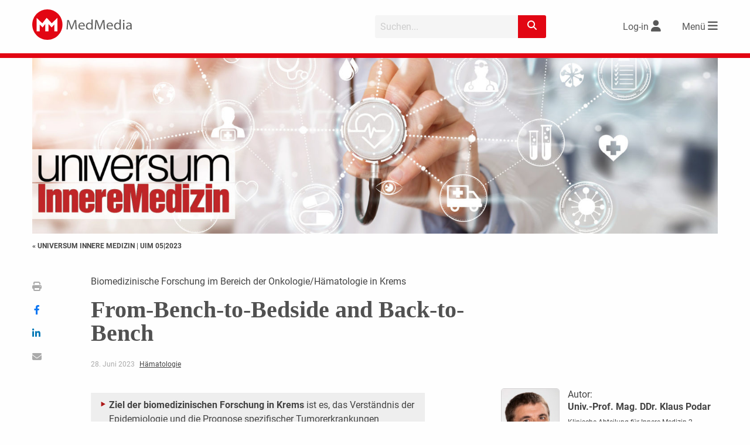

--- FILE ---
content_type: text/html; charset=utf-8
request_url: https://www.google.com/recaptcha/api2/aframe
body_size: 259
content:
<!DOCTYPE HTML><html><head><meta http-equiv="content-type" content="text/html; charset=UTF-8"></head><body><script nonce="rKRVXo3KEwSddBzlOCBuyg">/** Anti-fraud and anti-abuse applications only. See google.com/recaptcha */ try{var clients={'sodar':'https://pagead2.googlesyndication.com/pagead/sodar?'};window.addEventListener("message",function(a){try{if(a.source===window.parent){var b=JSON.parse(a.data);var c=clients[b['id']];if(c){var d=document.createElement('img');d.src=c+b['params']+'&rc='+(localStorage.getItem("rc::a")?sessionStorage.getItem("rc::b"):"");window.document.body.appendChild(d);sessionStorage.setItem("rc::e",parseInt(sessionStorage.getItem("rc::e")||0)+1);localStorage.setItem("rc::h",'1763252922085');}}}catch(b){}});window.parent.postMessage("_grecaptcha_ready", "*");}catch(b){}</script></body></html>

--- FILE ---
content_type: text/css
request_url: https://www.medmedia.at/wp-content/themes/medmedia/assets/css/mm2_registration.css?ver=221011-152824
body_size: 544
content:
#mm-register-modal{border:3px solid var(--PrimaryColor)}#register_wrapper h3{color:var(--PrimaryColor)}#register_wrapper .next,#register_wrapper .previous{display:flex;margin:0 auto}#register_wrapper #progressbar li.active{color:var(--PrimaryColor);display:block}#register_wrapper #progressbar li{list-style-type:none;display:none}#register_wrapper input::placeholder{color:#CCCCCC;opacity:0.8}#register_wrapper .button{background-color:var(--PrimaryColor);border-radius:3px}#register_wrapper input.help-inline{color:var(--PrimaryColor)}#register_wrapper fieldset{width:100%}#register_wrapper .input-wrapper,#register_wrapper .form-group{position:relative}#register_wrapper label span{color:var(--PrimaryColor)}#register_wrapper label .hidden{display:none}#register_wrapper label.error,#register_wrapper label.help-inline{color:var(--PrimaryColor);background-color:white;border:1px solid var(--PrimaryColor);border-radius:3px;padding:2.5px}#register_wrapper select.help-inline{border:1px solid var(--PrimaryColor)}#register_wrapper input.help-inline{border:1px solid var(--PrimaryColor)}#register_wrapper #user_email-error a{text-decoration:underline}#register_wrapper #acceptagbs-error{position:relative;left:30px}#register_wrapper #birthdayyear-error,#register_wrapper #birthdaymonth-error,#register_wrapper #birthdayday-error{border:none}@media screen and (min-width: 1200px){label.error,label.help-inline{display:inline-block;position:absolute;right:10px;top:-10px}}
/*# sourceMappingURL=mm2_registration.css.map */


--- FILE ---
content_type: text/css
request_url: https://www.medmedia.at/wp-content/themes/medmedia/assets/css/mm25_megamenu.css?ver=230308-155131
body_size: 1266
content:
.mm25_megamenu{min-height:430px}.mm25_megamenu .link-wrapper{border-right:1px solid #d1d1d1}.mm25_megamenu .link-wrapper a{font-weight:normal}.mm25_megamenu .link-wrapper a img{-webkit-filter:grayscale(100%);filter:grayscale(100%)}.mm25_megamenu .link-wrapper a:hover{color:#595959;font-weight:normal;text-decoration:none}.mm25_megamenu .link-wrapper a:hover img{-webkit-filter:grayscale(0%);filter:grayscale(0%)}.mm25_megamenu .tabs-content{padding-top:25px}.mm25_megamenu #mm-fachmedien .link-wrapper,.mm25_megamenu #digital .link-wrapper{padding-bottom:25px}.mm25_megamenu #digital .child-content img{padding-bottom:10px}.mm25_megamenu #Fortbildung .alink a img,.mm25_megamenu #mm-publikumsmedien .alink a img{-webkit-filter:grayscale(0%);filter:grayscale(0%)}.mm25_megamenu #Fortbildung .alink b,.mm25_megamenu #mm-publikumsmedien .alink b{margin:10px 0}.mm25_megamenu #Fortbildung .alink .linkdesc,.mm25_megamenu #mm-publikumsmedien .alink .linkdesc{padding-top:15px}.mm25_megamenu #home h3{margin:10px 0}.mm25_megamenu_mob a{font-weight:normal}.content-right{padding-left:15px}@media screen and (min-width: 40em){.mm25_megamenu .digital{display:flex;flex-wrap:wrap}.mm25_megamenu .panelroot{width:100%;margin:0 auto}.mm25_megamenu .left{width:70%;float:left;text-align:center}.mm25_megamenu .right{width:30%;float:left;text-align:center}.mm25_megamenu .smallimages{display:flex;flex:fit-content;justify-content:space-between;padding:5px;background-color:#d1d1d15c}.mm25_megamenu .smallimages img{max-width:100%;height:50px}.mm25_megamenu .smallimages-container{max-width:24%}.mm25_megamenu .smallimages-container .text{text-align:left;font-size:0.75rem;padding-left:5px;background-color:white}.mm25_megamenu .right .bottomtext{font-size:0.75rem;text-align:left;margin-top:10px}.mm25_megamenu .item{margin:0}.mm25_megamenu .channelimg{display:inline-flex;flex-wrap:wrap;align-items:flex-start;flex-direction:column;width:30%;border-right:1px solid #d1d1d1}.mm25_megamenu .homelink{padding:15px 0 15px 25px;font-size:small;border-bottom:0;border-right:1px solid #ebebeb}.mm25_megamenu .tabs{margin:0;border:0;background:#fefefe;list-style-type:none;border-right:1px solid #ebebeb;height:100%}.mm25_megamenu .tabs-title{border-left:4px dotted #fff}.mm25_megamenu .tabs-title.is-active{border-left:5px solid var(--PrimaryColor)}.mm25_megamenu .tabs-title a{font-size:1rem}.mm25_megamenu .tabs-panel{padding:0}.mm25_megamenu .tabs-content.vertical{border-right:0;border-left:0;border-bottom:0;border-image:linear-gradient(to right, #d9d9d99c, #fff) 1;height:100%}.mm25_megamenu .tabs-title>a:active,.mm25_megamenu .tabs-title>a[aria-selected='true']{border:1px solid;color:var(--PrimaryColor);background-color:#fff;border-right-color:#fefefe;margin-right:-10px}.mm25_megamenu .tabs-title>a:hover,.mm25_megamenu .tabs-title>a[aria-selected='true']{border:1px solid #d1d1d1}.mm25_megamenu .tabs-title>a{border:1px solid #fff0}.mm25_megamenu .grid-x>.medium-3{width:20%}.mm25_megamenu .grid-x>.medium-9{width:80%}.mm25_megamenu .content-menu-left{padding:0;list-style:none;display:flex;float:left;width:25%;min-width:239px;border-right:1px solid #d1d1d1}.mm25_megamenu .center{-webkit-align-items:center;align-items:center}.mm25_megamenu .content-menu-left .link{font-weight:bold}.mm25_megamenu .content-menu-right{max-width:17%;float:right;max-height:100%}.mm25_megamenu .m-logo{width:150px;height:100px;margin-top:-25px;margin-bottom:-25px}.mm25_megamenu .icon{padding:5px;margin:5px}.mm25_megamenu .cf-hidecontent{display:none}.mm25_megamenu #cf-myaccordion label{box-shadow:0 0 20px #d4d4d4;display:block;padding:8px 22px;margin:20px 0 1px 0;cursor:pointer;background:#f4f4f4;color:#000e14;transition:ease .5s}.mm25_megamenu #cf-myaccordion label:hover{background:#e4e3e3}.mm25_megamenu .cf-content{box-shadow:0 0 20px #d4d4d4;background:#ffff;padding:10px 25px;border:1px solid #d4d4d4;margin:-1px 0 0 0}.mm25_megamenu #cf-myaccordion input:checked+label+.cf-content{display:block;webkit-animation:fadeIn 0.5s ease-out;-moz-animation:fadeIn 0.5s ease-out;-o-animation:fadeIn 0.5s ease-out;animation:fadeIn 0.5s ease-out}}
/*# sourceMappingURL=mm25_megamenu.css.map */


--- FILE ---
content_type: text/javascript
request_url: https://www.medmedia.at/wp-content/plugins/borlabs-cookie/assets/javascript/iabtcf.fa24f892.min.js
body_size: 17673
content:
var dr=Object.defineProperty;var pr=(s,t,e)=>t in s?dr(s,t,{enumerable:!0,configurable:!0,writable:!0,value:e}):s[t]=e;var i=(s,t,e)=>(pr(s,typeof t!="symbol"?t+"":t,e),e);var S=(s,t,e)=>new Promise((r,n)=>{var o=d=>{try{a(e.next(d))}catch(h){n(h)}},c=d=>{try{a(e.throw(d))}catch(h){n(h)}},a=d=>d.done?r(d.value):Promise.resolve(d.value).then(o,c);a((e=e.apply(s,t)).next())});import{_ as B,a as hr}from"./observer.c63468bb.min.js";import{k as Ze}from"./localization.46bcb1ec.min.js";import{c as me}from"./_commonjsHelpers.187a63f9.min.js";var ne=function(s){return s&&s.Math===Math&&s},A=ne(typeof globalThis=="object"&&globalThis)||ne(typeof window=="object"&&window)||ne(typeof self=="object"&&self)||ne(typeof me=="object"&&me)||function(){return this}()||me||Function("return this")(),We={},F=function(s){try{return!!s()}catch(t){return!0}},fr=F,k=!fr(function(){return Object.defineProperty({},1,{get:function(){return 7}})[1]!==7}),vr=F,Lt=!vr(function(){var s=function(){}.bind();return typeof s!="function"||s.hasOwnProperty("prototype")}),gr=Lt,ie=Function.prototype.call,Ke=gr?ie.bind(ie):function(){return ie.apply(ie,arguments)},Pt={},At={}.propertyIsEnumerable,Vt=Object.getOwnPropertyDescriptor,yr=Vt&&!At.call({1:2},1);Pt.f=yr?function(t){var e=Vt(this,t);return!!e&&e.enumerable}:At;var $t=function(s,t){return{enumerable:!(s&1),configurable:!(s&2),writable:!(s&4),value:t}},Nt=Lt,Dt=Function.prototype,Re=Dt.call,mr=Nt&&Dt.bind.bind(Re,Re),D=Nt?mr:function(s){return function(){return Re.apply(s,arguments)}},Rt=D,Er=Rt({}.toString),Sr=Rt("".slice),Ir=function(s){return Sr(Er(s),8,-1)},br=D,Cr=F,wr=Ir,Ee=Object,_r=br("".split),Tr=Cr(function(){return!Ee("z").propertyIsEnumerable(0)})?function(s){return wr(s)==="String"?_r(s,""):Ee(s)}:Ee,Ft=function(s){return s==null},Or=Ft,Lr=TypeError,xt=function(s){if(Or(s))throw new Lr("Can't call method on "+s);return s},Pr=Tr,Ar=xt,Qe=function(s){return Pr(Ar(s))},Fe=typeof document=="object"&&document.all,Vr=typeof Fe=="undefined"&&Fe!==void 0,Ut={all:Fe,IS_HTMLDDA:Vr},Mt=Ut,$r=Mt.all,V=Mt.IS_HTMLDDA?function(s){return typeof s=="function"||s===$r}:function(s){return typeof s=="function"},et=V,jt=Ut,Nr=jt.all,Q=jt.IS_HTMLDDA?function(s){return typeof s=="object"?s!==null:et(s)||s===Nr}:function(s){return typeof s=="object"?s!==null:et(s)},Se=A,Dr=V,Rr=function(s){return Dr(s)?s:void 0},Gt=function(s,t){return arguments.length<2?Rr(Se[s]):Se[s]&&Se[s][t]},Fr=D,xr=Fr({}.isPrototypeOf),Ur=typeof navigator!="undefined"&&String(navigator.userAgent)||"",kt=A,Ie=Ur,tt=kt.process,rt=kt.Deno,st=tt&&tt.versions||rt&&rt.version,nt=st&&st.v8,C,ue;nt&&(C=nt.split("."),ue=C[0]>0&&C[0]<4?1:+(C[0]+C[1]));!ue&&Ie&&(C=Ie.match(/Edge\/(\d+)/),(!C||C[1]>=74)&&(C=Ie.match(/Chrome\/(\d+)/),C&&(ue=+C[1])));var Mr=ue,it=Mr,jr=F,Gr=A,kr=Gr.String,Ht=!!Object.getOwnPropertySymbols&&!jr(function(){var s=Symbol("symbol detection");return!kr(s)||!(Object(s)instanceof Symbol)||!Symbol.sham&&it&&it<41}),Hr=Ht,Bt=Hr&&!Symbol.sham&&typeof Symbol.iterator=="symbol",Br=Gt,Wr=V,Kr=xr,Qr=Bt,zr=Object,Wt=Qr?function(s){return typeof s=="symbol"}:function(s){var t=Br("Symbol");return Wr(t)&&Kr(t.prototype,zr(s))},qr=String,Yr=function(s){try{return qr(s)}catch(t){return"Object"}},Jr=V,Xr=Yr,Zr=TypeError,es=function(s){if(Jr(s))return s;throw new Zr(Xr(s)+" is not a function")},ts=es,rs=Ft,ss=function(s,t){var e=s[t];return rs(e)?void 0:ts(e)},be=Ke,Ce=V,we=Q,ns=TypeError,is=function(s,t){var e,r;if(t==="string"&&Ce(e=s.toString)&&!we(r=be(e,s))||Ce(e=s.valueOf)&&!we(r=be(e,s))||t!=="string"&&Ce(e=s.toString)&&!we(r=be(e,s)))return r;throw new ns("Can't convert object to primitive value")},Kt={exports:{}},ot=A,os=Object.defineProperty,ze=function(s,t){try{os(ot,s,{value:t,configurable:!0,writable:!0})}catch(e){ot[s]=t}return t},as=A,cs=ze,at="__core-js_shared__",ls=as[at]||cs(at,{}),qe=ls,ct=qe;(Kt.exports=function(s,t){return ct[s]||(ct[s]=t!==void 0?t:{})})("versions",[]).push({version:"3.33.0",mode:"global",copyright:"© 2014-2023 Denis Pushkarev (zloirock.ru)",license:"https://github.com/zloirock/core-js/blob/v3.33.0/LICENSE",source:"https://github.com/zloirock/core-js"});var Qt=Kt.exports,us=xt,ds=Object,ps=function(s){return ds(us(s))},hs=D,fs=ps,vs=hs({}.hasOwnProperty),H=Object.hasOwn||function(t,e){return vs(fs(t),e)},gs=D,ys=0,ms=Math.random(),Es=gs(1 .toString),zt=function(s){return"Symbol("+(s===void 0?"":s)+")_"+Es(++ys+ms,36)},Ss=A,Is=Qt,lt=H,bs=zt,Cs=Ht,ws=Bt,K=Ss.Symbol,_e=Is("wks"),_s=ws?K.for||K:K&&K.withoutSetter||bs,Ts=function(s){return lt(_e,s)||(_e[s]=Cs&&lt(K,s)?K[s]:_s("Symbol."+s)),_e[s]},Os=Ke,ut=Q,dt=Wt,Ls=ss,Ps=is,As=Ts,Vs=TypeError,$s=As("toPrimitive"),Ns=function(s,t){if(!ut(s)||dt(s))return s;var e=Ls(s,$s),r;if(e){if(t===void 0&&(t="default"),r=Os(e,s,t),!ut(r)||dt(r))return r;throw new Vs("Can't convert object to primitive value")}return t===void 0&&(t="number"),Ps(s,t)},Ds=Ns,Rs=Wt,qt=function(s){var t=Ds(s,"string");return Rs(t)?t:t+""},Fs=A,pt=Q,xe=Fs.document,xs=pt(xe)&&pt(xe.createElement),Us=function(s){return xs?xe.createElement(s):{}},Ms=k,js=F,Gs=Us,Yt=!Ms&&!js(function(){return Object.defineProperty(Gs("div"),"a",{get:function(){return 7}}).a!==7}),ks=k,Hs=Ke,Bs=Pt,Ws=$t,Ks=Qe,Qs=qt,zs=H,qs=Yt,ht=Object.getOwnPropertyDescriptor;We.f=ks?ht:function(t,e){if(t=Ks(t),e=Qs(e),qs)try{return ht(t,e)}catch(r){}if(zs(t,e))return Ws(!Hs(Bs.f,t,e),t[e])};var fe={},Ys=k,Js=F,Xs=Ys&&Js(function(){return Object.defineProperty(function(){},"prototype",{value:42,writable:!1}).prototype!==42}),Zs=Q,en=String,tn=TypeError,Jt=function(s){if(Zs(s))return s;throw new tn(en(s)+" is not an object")},rn=k,sn=Yt,nn=Xs,oe=Jt,ft=qt,on=TypeError,Te=Object.defineProperty,an=Object.getOwnPropertyDescriptor,Oe="enumerable",Le="configurable",Pe="writable";fe.f=rn?nn?function(t,e,r){if(oe(t),e=ft(e),oe(r),typeof t=="function"&&e==="prototype"&&"value"in r&&Pe in r&&!r[Pe]){var n=an(t,e);n&&n[Pe]&&(t[e]=r.value,r={configurable:Le in r?r[Le]:n[Le],enumerable:Oe in r?r[Oe]:n[Oe],writable:!1})}return Te(t,e,r)}:Te:function(t,e,r){if(oe(t),e=ft(e),oe(r),sn)try{return Te(t,e,r)}catch(n){}if("get"in r||"set"in r)throw new on("Accessors not supported");return"value"in r&&(t[e]=r.value),t};var cn=k,ln=fe,un=$t,Xt=cn?function(s,t,e){return ln.f(s,t,un(1,e))}:function(s,t,e){return s[t]=e,s},Zt={exports:{}},Ue=k,dn=H,er=Function.prototype,pn=Ue&&Object.getOwnPropertyDescriptor,Ye=dn(er,"name"),hn=Ye&&function(){}.name==="something",fn=Ye&&(!Ue||Ue&&pn(er,"name").configurable),vn={EXISTS:Ye,PROPER:hn,CONFIGURABLE:fn},gn=D,yn=V,Me=qe,mn=gn(Function.toString);yn(Me.inspectSource)||(Me.inspectSource=function(s){return mn(s)});var En=Me.inspectSource,Sn=A,In=V,vt=Sn.WeakMap,bn=In(vt)&&/native code/.test(String(vt)),Cn=Qt,wn=zt,gt=Cn("keys"),_n=function(s){return gt[s]||(gt[s]=wn(s))},tr={},Tn=bn,rr=A,On=Q,Ln=Xt,Ae=H,Ve=qe,Pn=_n,An=tr,yt="Object already initialized",je=rr.TypeError,Vn=rr.WeakMap,de,ee,pe,$n=function(s){return pe(s)?ee(s):de(s,{})},Nn=function(s){return function(t){var e;if(!On(t)||(e=ee(t)).type!==s)throw new je("Incompatible receiver, "+s+" required");return e}};if(Tn||Ve.state){var _=Ve.state||(Ve.state=new Vn);_.get=_.get,_.has=_.has,_.set=_.set,de=function(s,t){if(_.has(s))throw new je(yt);return t.facade=s,_.set(s,t),t},ee=function(s){return _.get(s)||{}},pe=function(s){return _.has(s)}}else{var W=Pn("state");An[W]=!0,de=function(s,t){if(Ae(s,W))throw new je(yt);return t.facade=s,Ln(s,W,t),t},ee=function(s){return Ae(s,W)?s[W]:{}},pe=function(s){return Ae(s,W)}}var Dn={set:de,get:ee,has:pe,enforce:$n,getterFor:Nn},Je=D,Rn=F,Fn=V,ae=H,Ge=k,xn=vn.CONFIGURABLE,Un=En,sr=Dn,Mn=sr.enforce,jn=sr.get,mt=String,ce=Object.defineProperty,Gn=Je("".slice),kn=Je("".replace),Hn=Je([].join),Bn=Ge&&!Rn(function(){return ce(function(){},"length",{value:8}).length!==8}),Wn=String(String).split("String"),Kn=Zt.exports=function(s,t,e){Gn(mt(t),0,7)==="Symbol("&&(t="["+kn(mt(t),/^Symbol\(([^)]*)\)/,"$1")+"]"),e&&e.getter&&(t="get "+t),e&&e.setter&&(t="set "+t),(!ae(s,"name")||xn&&s.name!==t)&&(Ge?ce(s,"name",{value:t,configurable:!0}):s.name=t),Bn&&e&&ae(e,"arity")&&s.length!==e.arity&&ce(s,"length",{value:e.arity});try{e&&ae(e,"constructor")&&e.constructor?Ge&&ce(s,"prototype",{writable:!1}):s.prototype&&(s.prototype=void 0)}catch(n){}var r=Mn(s);return ae(r,"source")||(r.source=Hn(Wn,typeof t=="string"?t:"")),s};Function.prototype.toString=Kn(function(){return Fn(this)&&jn(this).source||Un(this)},"toString");var Qn=Zt.exports,zn=V,qn=fe,Yn=Qn,Jn=ze,Xn=function(s,t,e,r){r||(r={});var n=r.enumerable,o=r.name!==void 0?r.name:t;if(zn(e)&&Yn(e,o,r),r.global)n?s[t]=e:Jn(t,e);else{try{r.unsafe?s[t]&&(n=!0):delete s[t]}catch(c){}n?s[t]=e:qn.f(s,t,{value:e,enumerable:!1,configurable:!r.nonConfigurable,writable:!r.nonWritable})}return s},nr={},Zn=Math.ceil,ei=Math.floor,ti=Math.trunc||function(t){var e=+t;return(e>0?ei:Zn)(e)},ri=ti,ir=function(s){var t=+s;return t!==t||t===0?0:ri(t)},si=ir,ni=Math.max,ii=Math.min,oi=function(s,t){var e=si(s);return e<0?ni(e+t,0):ii(e,t)},ai=ir,ci=Math.min,li=function(s){return s>0?ci(ai(s),9007199254740991):0},ui=li,di=function(s){return ui(s.length)},pi=Qe,hi=oi,fi=di,Et=function(s){return function(t,e,r){var n=pi(t),o=fi(n),c=hi(r,o),a;if(s&&e!==e){for(;o>c;)if(a=n[c++],a!==a)return!0}else for(;o>c;c++)if((s||c in n)&&n[c]===e)return s||c||0;return!s&&-1}},vi={includes:Et(!0),indexOf:Et(!1)},gi=D,$e=H,yi=Qe,mi=vi.indexOf,Ei=tr,St=gi([].push),Si=function(s,t){var e=yi(s),r=0,n=[],o;for(o in e)!$e(Ei,o)&&$e(e,o)&&St(n,o);for(;t.length>r;)$e(e,o=t[r++])&&(~mi(n,o)||St(n,o));return n},Ii=["constructor","hasOwnProperty","isPrototypeOf","propertyIsEnumerable","toLocaleString","toString","valueOf"],bi=Si,Ci=Ii,wi=Ci.concat("length","prototype");nr.f=Object.getOwnPropertyNames||function(t){return bi(t,wi)};var or={};or.f=Object.getOwnPropertySymbols;var _i=Gt,Ti=D,Oi=nr,Li=or,Pi=Jt,Ai=Ti([].concat),Vi=_i("Reflect","ownKeys")||function(t){var e=Oi.f(Pi(t)),r=Li.f;return r?Ai(e,r(t)):e},It=H,$i=Vi,Ni=We,Di=fe,Ri=function(s,t,e){for(var r=$i(t),n=Di.f,o=Ni.f,c=0;c<r.length;c++){var a=r[c];!It(s,a)&&!(e&&It(e,a))&&n(s,a,o(t,a))}},Fi=F,xi=V,Ui=/#|\.prototype\./,re=function(s,t){var e=ji[Mi(s)];return e===ki?!0:e===Gi?!1:xi(t)?Fi(t):!!t},Mi=re.normalize=function(s){return String(s).replace(Ui,".").toLowerCase()},ji=re.data={},Gi=re.NATIVE="N",ki=re.POLYFILL="P",Hi=re,Ne=A,Bi=We.f,Wi=Xt,Ki=Xn,Qi=ze,zi=Ri,qi=Hi,Yi=function(s,t){var e=s.target,r=s.global,n=s.stat,o,c,a,d,h,f;if(r?c=Ne:n?c=Ne[e]||Qi(e,{}):c=(Ne[e]||{}).prototype,c)for(a in t){if(h=t[a],s.dontCallGetSet?(f=Bi(c,a),d=f&&f.value):d=c[a],o=qi(r?a:e+(n?".":"#")+a,s.forced),!o&&d!==void 0){if(typeof h==typeof d)continue;zi(h,d)}(s.sham||d&&d.sham)&&Wi(h,"sham",!0),Ki(c,a,h,s)}},Ji=Q,Xi=Math.floor,Zi=Number.isInteger||function(t){return!Ji(t)&&isFinite(t)&&Xi(t)===t},eo=Yi,to=Zi;eo({target:"Number",stat:!0},{isInteger:to});class x extends Error{constructor(t){super(t),this.name="DecodingError"}}class N extends Error{constructor(t){super(t),this.name="EncodingError"}}class q extends Error{constructor(t){super(t),this.name="GVLError"}}class $ extends Error{constructor(t,e,r=""){super(`invalid value ${e} passed for ${t} ${r}`),this.name="TCModelError"}}class U{static encode(t){if(!/^[0-1]+$/.test(t))throw new N("Invalid bitField");const e=t.length%this.LCM;t+=e?"0".repeat(this.LCM-e):"";let r="";for(let n=0;n<t.length;n+=this.BASIS)r+=this.DICT[parseInt(t.substr(n,this.BASIS),2)];return r}static decode(t){if(!/^[A-Za-z0-9\-_]+$/.test(t))throw new x("Invalidly encoded Base64URL string");let e="";for(let r=0;r<t.length;r++){const n=this.REVERSE_DICT.get(t[r]).toString(2);e+="0".repeat(this.BASIS-n.length)+n}return e}}i(U,"DICT","ABCDEFGHIJKLMNOPQRSTUVWXYZabcdefghijklmnopqrstuvwxyz0123456789-_"),i(U,"REVERSE_DICT",new Map([["A",0],["B",1],["C",2],["D",3],["E",4],["F",5],["G",6],["H",7],["I",8],["J",9],["K",10],["L",11],["M",12],["N",13],["O",14],["P",15],["Q",16],["R",17],["S",18],["T",19],["U",20],["V",21],["W",22],["X",23],["Y",24],["Z",25],["a",26],["b",27],["c",28],["d",29],["e",30],["f",31],["g",32],["h",33],["i",34],["j",35],["k",36],["l",37],["m",38],["n",39],["o",40],["p",41],["q",42],["r",43],["s",44],["t",45],["u",46],["v",47],["w",48],["x",49],["y",50],["z",51],["0",52],["1",53],["2",54],["3",55],["4",56],["5",57],["6",58],["7",59],["8",60],["9",61],["-",62],["_",63]])),i(U,"BASIS",6),i(U,"LCM",24);const T=class T{has(t){return T.langSet.has(t)}parseLanguage(t){t=t.toUpperCase();const e=t.split("-")[0];if(t.length>=2&&e.length==2){if(T.langSet.has(t))return t;if(T.langSet.has(e))return e;const r=e+"-"+e;if(T.langSet.has(r))return r;for(const n of T.langSet)if(n.indexOf(t)!==-1||n.indexOf(e)!==-1)return n}throw new Error(`unsupported language ${t}`)}forEach(t){T.langSet.forEach(t)}get size(){return T.langSet.size}};i(T,"langSet",new Set(["AR","BG","BS","CA","CS","DA","DE","EL","EN","ES","ET","EU","FI","FR","GL","HR","HU","IT","JA","LT","LV","MT","NL","NO","PL","PT-BR","PT-PT","RO","RU","SK","SL","SR-LATN","SR-CYRL","SV","TR","ZH"]));let ke=T;class l{}i(l,"cmpId","cmpId"),i(l,"cmpVersion","cmpVersion"),i(l,"consentLanguage","consentLanguage"),i(l,"consentScreen","consentScreen"),i(l,"created","created"),i(l,"supportOOB","supportOOB"),i(l,"isServiceSpecific","isServiceSpecific"),i(l,"lastUpdated","lastUpdated"),i(l,"numCustomPurposes","numCustomPurposes"),i(l,"policyVersion","policyVersion"),i(l,"publisherCountryCode","publisherCountryCode"),i(l,"publisherCustomConsents","publisherCustomConsents"),i(l,"publisherCustomLegitimateInterests","publisherCustomLegitimateInterests"),i(l,"publisherLegitimateInterests","publisherLegitimateInterests"),i(l,"publisherConsents","publisherConsents"),i(l,"publisherRestrictions","publisherRestrictions"),i(l,"purposeConsents","purposeConsents"),i(l,"purposeLegitimateInterests","purposeLegitimateInterests"),i(l,"purposeOneTreatment","purposeOneTreatment"),i(l,"specialFeatureOptins","specialFeatureOptins"),i(l,"useNonStandardTexts","useNonStandardTexts"),i(l,"vendorConsents","vendorConsents"),i(l,"vendorLegitimateInterests","vendorLegitimateInterests"),i(l,"vendorListVersion","vendorListVersion"),i(l,"vendorsAllowed","vendorsAllowed"),i(l,"vendorsDisclosed","vendorsDisclosed"),i(l,"version","version");class se{clone(){const t=new this.constructor;return Object.keys(this).forEach(r=>{const n=this.deepClone(this[r]);n!==void 0&&(t[r]=n)}),t}deepClone(t){const e=typeof t;if(e==="number"||e==="string"||e==="boolean")return t;if(t!==null&&e==="object"){if(typeof t.clone=="function")return t.clone();if(t instanceof Date)return new Date(t.getTime());if(t[Symbol.iterator]!==void 0){const r=[];for(const n of t)r.push(this.deepClone(n));return t instanceof Array?r:new t.constructor(r)}else{const r={};for(const n in t)t.hasOwnProperty(n)&&(r[n]=this.deepClone(t[n]));return r}}}}var L;(function(s){s[s.NOT_ALLOWED=0]="NOT_ALLOWED",s[s.REQUIRE_CONSENT=1]="REQUIRE_CONSENT",s[s.REQUIRE_LI=2]="REQUIRE_LI"})(L||(L={}));const Z=class Z extends se{constructor(e,r){super();i(this,"purposeId_");i(this,"restrictionType");e!==void 0&&(this.purposeId=e),r!==void 0&&(this.restrictionType=r)}static unHash(e){const r=e.split(this.hashSeparator),n=new Z;if(r.length!==2)throw new $("hash",e);return n.purposeId=parseInt(r[0],10),n.restrictionType=parseInt(r[1],10),n}get hash(){if(!this.isValid())throw new Error("cannot hash invalid PurposeRestriction");return`${this.purposeId}${Z.hashSeparator}${this.restrictionType}`}get purposeId(){return this.purposeId_}set purposeId(e){this.purposeId_=e}isValid(){return Number.isInteger(this.purposeId)&&this.purposeId>0&&(this.restrictionType===L.NOT_ALLOWED||this.restrictionType===L.REQUIRE_CONSENT||this.restrictionType===L.REQUIRE_LI)}isSameAs(e){return this.purposeId===e.purposeId&&this.restrictionType===e.restrictionType}};i(Z,"hashSeparator","-");let M=Z;class ar extends se{constructor(){super(...arguments);i(this,"bitLength",0);i(this,"map",new Map);i(this,"gvl_")}has(e){return this.map.has(e)}isOkToHave(e,r,n){var c;let o=!0;if((c=this.gvl)!=null&&c.vendors){const a=this.gvl.vendors[n];if(a)if(e===L.NOT_ALLOWED)o=a.legIntPurposes.includes(r)||a.purposes.includes(r);else if(a.flexiblePurposes.length)switch(e){case L.REQUIRE_CONSENT:o=a.flexiblePurposes.includes(r)&&a.legIntPurposes.includes(r);break;case L.REQUIRE_LI:o=a.flexiblePurposes.includes(r)&&a.purposes.includes(r);break}else o=!1;else o=!1}return o}add(e,r){if(this.isOkToHave(r.restrictionType,r.purposeId,e)){const n=r.hash;this.has(n)||(this.map.set(n,new Set),this.bitLength=0),this.map.get(n).add(e)}}restrictPurposeToLegalBasis(e){const r=Array.from(this.gvl.vendorIds),n=e.hash,o=r[r.length-1],c=[...Array(o).keys()].map(a=>a+1);if(!this.has(n))this.map.set(n,new Set(c)),this.bitLength=0;else for(let a=1;a<=o;a++)this.map.get(n).add(a)}getVendors(e){let r=[];if(e){const n=e.hash;this.has(n)&&(r=Array.from(this.map.get(n)))}else{const n=new Set;this.map.forEach(o=>{o.forEach(c=>{n.add(c)})}),r=Array.from(n)}return r.sort((n,o)=>n-o)}getRestrictionType(e,r){let n;return this.getRestrictions(e).forEach(o=>{o.purposeId===r&&(n===void 0||n>o.restrictionType)&&(n=o.restrictionType)}),n}vendorHasRestriction(e,r){let n=!1;const o=this.getRestrictions(e);for(let c=0;c<o.length&&!n;c++)n=r.isSameAs(o[c]);return n}getMaxVendorId(){let e=0;return this.map.forEach(r=>{e=Math.max(Array.from(r)[r.size-1],e)}),e}getRestrictions(e){const r=[];return this.map.forEach((n,o)=>{e?n.has(e)&&r.push(M.unHash(o)):r.push(M.unHash(o))}),r}getPurposes(){const e=new Set;return this.map.forEach((r,n)=>{e.add(M.unHash(n).purposeId)}),Array.from(e)}remove(e,r){const n=r.hash,o=this.map.get(n);o&&(o.delete(e),o.size==0&&(this.map.delete(n),this.bitLength=0))}set gvl(e){this.gvl_||(this.gvl_=e,this.map.forEach((r,n)=>{const o=M.unHash(n);Array.from(r).forEach(a=>{this.isOkToHave(o.restrictionType,o.purposeId,a)||r.delete(a)})}))}get gvl(){return this.gvl_}isEmpty(){return this.map.size===0}get numRestrictions(){return this.map.size}}var bt;(function(s){s.COOKIE="cookie",s.WEB="web",s.APP="app"})(bt||(bt={}));var y;(function(s){s.CORE="core",s.VENDORS_DISCLOSED="vendorsDisclosed",s.VENDORS_ALLOWED="vendorsAllowed",s.PUBLISHER_TC="publisherTC"})(y||(y={}));class he{}i(he,"ID_TO_KEY",[y.CORE,y.VENDORS_DISCLOSED,y.VENDORS_ALLOWED,y.PUBLISHER_TC]),i(he,"KEY_TO_ID",{[y.CORE]:0,[y.VENDORS_DISCLOSED]:1,[y.VENDORS_ALLOWED]:2,[y.PUBLISHER_TC]:3});class b extends se{constructor(){super(...arguments);i(this,"bitLength",0);i(this,"maxId_",0);i(this,"set_",new Set)}*[Symbol.iterator](){for(let e=1;e<=this.maxId;e++)yield[e,this.has(e)]}values(){return this.set_.values()}get maxId(){return this.maxId_}has(e){return this.set_.has(e)}unset(e){Array.isArray(e)?e.forEach(r=>this.unset(r)):typeof e=="object"?this.unset(Object.keys(e).map(r=>Number(r))):(this.set_.delete(Number(e)),this.bitLength=0,e===this.maxId&&(this.maxId_=0,this.set_.forEach(r=>{this.maxId_=Math.max(this.maxId,r)})))}isIntMap(e){let r=typeof e=="object";return r=r&&Object.keys(e).every(n=>{let o=Number.isInteger(parseInt(n,10));return o=o&&this.isValidNumber(e[n].id),o=o&&e[n].name!==void 0,o}),r}isValidNumber(e){return parseInt(e,10)>0}isSet(e){let r=!1;return e instanceof Set&&(r=Array.from(e).every(this.isValidNumber)),r}set(e){if(Array.isArray(e))e.forEach(r=>this.set(r));else if(this.isSet(e))this.set(Array.from(e));else if(this.isIntMap(e))this.set(Object.keys(e).map(r=>Number(r)));else if(this.isValidNumber(e))this.set_.add(e),this.maxId_=Math.max(this.maxId,e),this.bitLength=0;else throw new $("set()",e,"must be positive integer array, positive integer, Set<number>, or IntMap")}empty(){this.set_=new Set}forEach(e){for(let r=1;r<=this.maxId;r++)e(this.has(r),r)}get size(){return this.set_.size}setAll(e){this.set(e)}}var So,Io,bo,Co,wo,_o,To,Oo,Lo,Po,Ao,Vo,$o,No,Do,Ro,Fo,xo;class u{}So=l.cmpId,Io=l.cmpVersion,bo=l.consentLanguage,Co=l.consentScreen,wo=l.created,_o=l.isServiceSpecific,To=l.lastUpdated,Oo=l.policyVersion,Lo=l.publisherCountryCode,Po=l.publisherLegitimateInterests,Ao=l.publisherConsents,Vo=l.purposeConsents,$o=l.purposeLegitimateInterests,No=l.purposeOneTreatment,Do=l.specialFeatureOptins,Ro=l.useNonStandardTexts,Fo=l.vendorListVersion,xo=l.version,i(u,So,12),i(u,Io,12),i(u,bo,12),i(u,Co,6),i(u,wo,36),i(u,_o,1),i(u,To,36),i(u,Oo,6),i(u,Lo,12),i(u,Po,24),i(u,Ao,24),i(u,Vo,24),i(u,$o,24),i(u,No,1),i(u,Do,12),i(u,Ro,1),i(u,Fo,12),i(u,xo,6),i(u,"anyBoolean",1),i(u,"encodingType",1),i(u,"maxId",16),i(u,"numCustomPurposes",6),i(u,"numEntries",12),i(u,"numRestrictions",12),i(u,"purposeId",6),i(u,"restrictionType",2),i(u,"segmentType",3),i(u,"singleOrRange",1),i(u,"vendorId",16);class P{static encode(t){return String(Number(t))}static decode(t){return t==="1"}}class g{static encode(t,e){let r;if(typeof t=="string"&&(t=parseInt(t,10)),r=t.toString(2),r.length>e||t<0)throw new N(`${t} too large to encode into ${e}`);return r.length<e&&(r="0".repeat(e-r.length)+r),r}static decode(t,e){if(e!==t.length)throw new x("invalid bit length");return parseInt(t,2)}}class Ct{static encode(t,e){return g.encode(Math.round(t.getTime()/100),e)}static decode(t,e){if(e!==t.length)throw new x("invalid bit length");const r=new Date;return r.setTime(g.decode(t,e)*100),r}}class R{static encode(t,e){let r="";for(let n=1;n<=e;n++)r+=P.encode(t.has(n));return r}static decode(t,e){if(t.length!==e)throw new x("bitfield encoding length mismatch");const r=new b;for(let n=1;n<=e;n++)P.decode(t[n-1])&&r.set(n);return r.bitLength=t.length,r}}class wt{static encode(t,e){t=t.toUpperCase();const r=65,n=t.charCodeAt(0)-r,o=t.charCodeAt(1)-r;if(n<0||n>25||o<0||o>25)throw new N(`invalid language code: ${t}`);if(e%2===1)throw new N(`numBits must be even, ${e} is not valid`);e=e/2;const c=g.encode(n,e),a=g.encode(o,e);return c+a}static decode(t,e){let r;if(e===t.length&&!(t.length%2)){const o=t.length/2,c=g.decode(t.slice(0,o),o)+65,a=g.decode(t.slice(o),o)+65;r=String.fromCharCode(c)+String.fromCharCode(a)}else throw new x("invalid bit length for language");return r}}class ro{static encode(t){let e=g.encode(t.numRestrictions,u.numRestrictions);if(!t.isEmpty()){const r=(n,o)=>{for(let c=n+1;c<=o;c++)if(t.gvl.vendorIds.has(c))return c;return n};t.getRestrictions().forEach(n=>{e+=g.encode(n.purposeId,u.purposeId),e+=g.encode(n.restrictionType,u.restrictionType);const o=t.getVendors(n),c=o.length;let a=0,d=0,h="";for(let f=0;f<c;f++){const E=o[f];if(d===0&&(a++,d=E),f===c-1||o[f+1]>r(E,o[c-1])){const m=E!==d;h+=P.encode(m),h+=g.encode(d,u.vendorId),m&&(h+=g.encode(E,u.vendorId)),d=0}}e+=g.encode(a,u.numEntries),e+=h})}return e}static decode(t){let e=0;const r=new ar,n=g.decode(t.substr(e,u.numRestrictions),u.numRestrictions);e+=u.numRestrictions;for(let o=0;o<n;o++){const c=g.decode(t.substr(e,u.purposeId),u.purposeId);e+=u.purposeId;const a=g.decode(t.substr(e,u.restrictionType),u.restrictionType);e+=u.restrictionType;const d=new M(c,a),h=g.decode(t.substr(e,u.numEntries),u.numEntries);e+=u.numEntries;for(let f=0;f<h;f++){const E=P.decode(t.substr(e,u.anyBoolean));e+=u.anyBoolean;const m=g.decode(t.substr(e,u.vendorId),u.vendorId);if(e+=u.vendorId,E){const z=g.decode(t.substr(e,u.vendorId),u.vendorId);if(e+=u.vendorId,z<m)throw new x(`Invalid RangeEntry: endVendorId ${z} is less than ${m}`);for(let ye=m;ye<=z;ye++)r.add(ye,d)}else r.add(m,d)}}return r.bitLength=e,r}}var J;(function(s){s[s.FIELD=0]="FIELD",s[s.RANGE=1]="RANGE"})(J||(J={}));class Y{static encode(t){const e=[];let r=[],n=g.encode(t.maxId,u.maxId),o="",c;const a=u.maxId+u.encodingType,d=a+t.maxId,h=u.vendorId*2+u.singleOrRange+u.numEntries;let f=a+u.numEntries;return t.forEach((E,m)=>{o+=P.encode(E),c=t.maxId>h&&f<d,c&&E&&(t.has(m+1)?r.length===0&&(r.push(m),f+=u.singleOrRange,f+=u.vendorId):(r.push(m),f+=u.vendorId,e.push(r),r=[]))}),c?(n+=String(J.RANGE),n+=this.buildRangeEncoding(e)):(n+=String(J.FIELD),n+=o),n}static decode(t,e){let r,n=0;const o=g.decode(t.substr(n,u.maxId),u.maxId);n+=u.maxId;const c=g.decode(t.charAt(n),u.encodingType);if(n+=u.encodingType,c===J.RANGE){if(r=new b,e===1){if(t.substr(n,1)==="1")throw new x("Unable to decode default consent=1");n++}const a=g.decode(t.substr(n,u.numEntries),u.numEntries);n+=u.numEntries;for(let d=0;d<a;d++){const h=P.decode(t.charAt(n));n+=u.singleOrRange;const f=g.decode(t.substr(n,u.vendorId),u.vendorId);if(n+=u.vendorId,h){const E=g.decode(t.substr(n,u.vendorId),u.vendorId);n+=u.vendorId;for(let m=f;m<=E;m++)r.set(m)}else r.set(f)}}else{const a=t.substr(n,o);n+=o,r=R.decode(a,o)}return r.bitLength=n,r}static buildRangeEncoding(t){const e=t.length;let r=g.encode(e,u.numEntries);return t.forEach(n=>{const o=n.length===1;r+=P.encode(!o),r+=g.encode(n[0],u.vendorId),o||(r+=g.encode(n[1],u.vendorId))}),r}}function _t(){return{[l.version]:g,[l.created]:Ct,[l.lastUpdated]:Ct,[l.cmpId]:g,[l.cmpVersion]:g,[l.consentScreen]:g,[l.consentLanguage]:wt,[l.vendorListVersion]:g,[l.policyVersion]:g,[l.isServiceSpecific]:P,[l.useNonStandardTexts]:P,[l.specialFeatureOptins]:R,[l.purposeConsents]:R,[l.purposeLegitimateInterests]:R,[l.purposeOneTreatment]:P,[l.publisherCountryCode]:wt,[l.vendorConsents]:Y,[l.vendorLegitimateInterests]:Y,[l.publisherRestrictions]:ro,segmentType:g,[l.vendorsDisclosed]:Y,[l.vendorsAllowed]:Y,[l.publisherConsents]:R,[l.publisherLegitimateInterests]:R,[l.numCustomPurposes]:g,[l.publisherCustomConsents]:R,[l.publisherCustomLegitimateInterests]:R}}class so{constructor(){i(this,1,{[y.CORE]:[l.version,l.created,l.lastUpdated,l.cmpId,l.cmpVersion,l.consentScreen,l.consentLanguage,l.vendorListVersion,l.purposeConsents,l.vendorConsents]});i(this,2,{[y.CORE]:[l.version,l.created,l.lastUpdated,l.cmpId,l.cmpVersion,l.consentScreen,l.consentLanguage,l.vendorListVersion,l.policyVersion,l.isServiceSpecific,l.useNonStandardTexts,l.specialFeatureOptins,l.purposeConsents,l.purposeLegitimateInterests,l.purposeOneTreatment,l.publisherCountryCode,l.vendorConsents,l.vendorLegitimateInterests,l.publisherRestrictions],[y.PUBLISHER_TC]:[l.publisherConsents,l.publisherLegitimateInterests,l.numCustomPurposes,l.publisherCustomConsents,l.publisherCustomLegitimateInterests],[y.VENDORS_ALLOWED]:[l.vendorsAllowed],[y.VENDORS_DISCLOSED]:[l.vendorsDisclosed]})}}class no{constructor(t,e){i(this,1,[y.CORE]);i(this,2,[y.CORE]);if(t.version===2)if(t.isServiceSpecific)this[2].push(y.PUBLISHER_TC);else{const r=!!(e&&e.isForVendors);(!r||t[l.supportOOB]===!0)&&this[2].push(y.VENDORS_DISCLOSED),r&&(t[l.supportOOB]&&t[l.vendorsAllowed].size>0&&this[2].push(y.VENDORS_ALLOWED),this[2].push(y.PUBLISHER_TC))}}}class He{static encode(t,e){let r;try{r=this.fieldSequence[String(t.version)][e]}catch(c){throw new N(`Unable to encode version: ${t.version}, segment: ${e}`)}let n="";e!==y.CORE&&(n=g.encode(he.KEY_TO_ID[e],u.segmentType));const o=_t();return r.forEach(c=>{const a=t[c],d=o[c];let h=u[c];h===void 0&&this.isPublisherCustom(c)&&(h=Number(t[l.numCustomPurposes]));try{n+=d.encode(a,h)}catch(f){throw new N(`Error encoding ${e}->${c}: ${f.message}`)}}),U.encode(n)}static decode(t,e,r){const n=U.decode(t);let o=0;r===y.CORE&&(e.version=g.decode(n.substr(o,u[l.version]),u[l.version])),r!==y.CORE&&(o+=u.segmentType);const c=this.fieldSequence[String(e.version)][r],a=_t();return c.forEach(d=>{const h=a[d];let f=u[d];if(f===void 0&&this.isPublisherCustom(d)&&(f=Number(e[l.numCustomPurposes])),f!==0){const E=n.substr(o,f);if(h===Y?e[d]=h.decode(E,e.version):e[d]=h.decode(E,f),Number.isInteger(f))o+=f;else if(Number.isInteger(e[d].bitLength))o+=e[d].bitLength;else throw new x(d)}}),e}static isPublisherCustom(t){return t.indexOf("publisherCustom")===0}}i(He,"fieldSequence",new so);class cr{static process(t,e){const r=t.gvl;if(!r)throw new N("Unable to encode TCModel without a GVL");if(!r.isReady)throw new N("Unable to encode TCModel tcModel.gvl.readyPromise is not resolved");t=t.clone(),t.consentLanguage=r.language.slice(0,2).toUpperCase(),(e==null?void 0:e.version)>0&&(e==null?void 0:e.version)<=this.processor.length?t.version=e.version:t.version=this.processor.length;const n=t.version-1;if(!this.processor[n])throw new N(`Invalid version: ${t.version}`);return this.processor[n](t,r)}}i(cr,"processor",[t=>t,(t,e)=>{t.publisherRestrictions.gvl=e,t.purposeLegitimateInterests.unset([1,3,4,5,6]);const r=new Map;return r.set("legIntPurposes",t.vendorLegitimateInterests),r.set("purposes",t.vendorConsents),r.forEach((n,o)=>{n.forEach((c,a)=>{if(c){const d=e.vendors[a];if(!d||d.deletedDate)n.unset(a);else if(d[o].length===0&&!(o==="legIntPurposes"&&d.purposes.length===0&&d.legIntPurposes.length===0&&d.specialPurposes.length>0))if(t.isServiceSpecific)if(d.flexiblePurposes.length===0)n.unset(a);else{const h=t.publisherRestrictions.getRestrictions(a);let f=!1;for(let E=0,m=h.length;E<m&&!f;E++)f=h[E].restrictionType===L.REQUIRE_CONSENT&&o==="purposes"||h[E].restrictionType===L.REQUIRE_LI&&o==="legIntPurposes";f||n.unset(a)}else n.unset(a)}})}),t.vendorsDisclosed.set(e.vendors),t}]);class io{static absCall(t,e,r,n){return new Promise((o,c)=>{const a=new XMLHttpRequest,d=()=>{if(a.readyState==XMLHttpRequest.DONE)if(a.status>=200&&a.status<300){let m=a.response;if(typeof m=="string")try{m=JSON.parse(m)}catch(z){}o(m)}else c(new Error(`HTTP Status: ${a.status} response type: ${a.responseType}`))},h=()=>{c(new Error("error"))},f=()=>{c(new Error("aborted"))},E=()=>{c(new Error("Timeout "+n+"ms "+t))};a.withCredentials=r,a.addEventListener("load",d),a.addEventListener("error",h),a.addEventListener("abort",f),e===null?a.open("GET",t,!0):a.open("POST",t,!0),a.responseType="json",a.timeout=n,a.ontimeout=E,a.send(e)})}static post(t,e,r=!1,n=0){return this.absCall(t,JSON.stringify(e),r,n)}static fetch(t,e=!1,r=0){return this.absCall(t,null,e,r)}}const v=class v extends se{constructor(e){super();i(this,"readyPromise");i(this,"gvlSpecificationVersion");i(this,"vendorListVersion");i(this,"tcfPolicyVersion");i(this,"lastUpdated");i(this,"purposes");i(this,"specialPurposes");i(this,"features");i(this,"specialFeatures");i(this,"isReady_",!1);i(this,"vendors_");i(this,"vendorIds");i(this,"fullVendorList");i(this,"byPurposeVendorMap");i(this,"bySpecialPurposeVendorMap");i(this,"byFeatureVendorMap");i(this,"bySpecialFeatureVendorMap");i(this,"stacks");i(this,"dataCategories");i(this,"lang_");i(this,"cacheLang_");i(this,"isLatest",!1);let r=v.baseUrl;if(this.lang_=v.DEFAULT_LANGUAGE,this.cacheLang_=v.DEFAULT_LANGUAGE,this.isVendorList(e))this.populate(e),this.readyPromise=Promise.resolve();else{if(!r)throw new q("must specify GVL.baseUrl before loading GVL json");if(e>0){const n=e;v.CACHE.has(n)?(this.populate(v.CACHE.get(n)),this.readyPromise=Promise.resolve()):(r+=v.versionedFilename.replace("[VERSION]",String(n)),this.readyPromise=this.fetchJson(r))}else v.CACHE.has(v.LATEST_CACHE_KEY)?(this.populate(v.CACHE.get(v.LATEST_CACHE_KEY)),this.readyPromise=Promise.resolve()):(this.isLatest=!0,this.readyPromise=this.fetchJson(r+v.latestFilename))}}static set baseUrl(e){if(/^https?:\/\/vendorlist\.consensu\.org\//.test(e))throw new q("Invalid baseUrl!  You may not pull directly from vendorlist.consensu.org and must provide your own cache");e.length>0&&e[e.length-1]!=="/"&&(e+="/"),this.baseUrl_=e}static get baseUrl(){return this.baseUrl_}static emptyLanguageCache(e){let r=!1;return e==null&&v.LANGUAGE_CACHE.size>0?(v.LANGUAGE_CACHE=new Map,r=!0):typeof e=="string"&&this.consentLanguages.has(e.toUpperCase())&&(v.LANGUAGE_CACHE.delete(e.toUpperCase()),r=!0),r}static emptyCache(e){let r=!1;return Number.isInteger(e)&&e>=0?(v.CACHE.delete(e),r=!0):e===void 0&&(v.CACHE=new Map,r=!0),r}cacheLanguage(){v.LANGUAGE_CACHE.has(this.cacheLang_)||v.LANGUAGE_CACHE.set(this.cacheLang_,{purposes:this.purposes,specialPurposes:this.specialPurposes,features:this.features,specialFeatures:this.specialFeatures,stacks:this.stacks,dataCategories:this.dataCategories})}fetchJson(e){return S(this,null,function*(){try{this.populate(yield io.fetch(e))}catch(r){throw new q(r.message)}})}getJson(){return JSON.parse(JSON.stringify({gvlSpecificationVersion:this.gvlSpecificationVersion,vendorListVersion:this.vendorListVersion,tcfPolicyVersion:this.tcfPolicyVersion,lastUpdated:this.lastUpdated,purposes:this.purposes,specialPurposes:this.specialPurposes,features:this.features,specialFeatures:this.specialFeatures,stacks:this.stacks,dataCategories:this.dataCategories,vendors:this.fullVendorList}))}changeLanguage(e){return S(this,null,function*(){let r=e;try{r=v.consentLanguages.parseLanguage(e)}catch(o){throw new q("Error during parsing the language: "+o.message)}const n=e.toUpperCase();if(!(r.toLowerCase()===v.DEFAULT_LANGUAGE.toLowerCase()&&!v.LANGUAGE_CACHE.has(n))&&r!==this.lang_)if(this.lang_=r,v.LANGUAGE_CACHE.has(n)){const o=v.LANGUAGE_CACHE.get(n);for(const c in o)o.hasOwnProperty(c)&&(this[c]=o[c])}else{const o=v.baseUrl+v.languageFilename.replace("[LANG]",this.lang_.toLowerCase());try{yield this.fetchJson(o),this.cacheLang_=n,this.cacheLanguage()}catch(c){throw new q("unable to load language: "+c.message)}}})}get language(){return this.lang_}isVendorList(e){return e!==void 0&&e.vendors!==void 0}populate(e){this.purposes=e.purposes,this.specialPurposes=e.specialPurposes,this.features=e.features,this.specialFeatures=e.specialFeatures,this.stacks=e.stacks,this.dataCategories=e.dataCategories,this.isVendorList(e)&&(this.gvlSpecificationVersion=e.gvlSpecificationVersion,this.tcfPolicyVersion=e.tcfPolicyVersion,this.vendorListVersion=e.vendorListVersion,this.lastUpdated=e.lastUpdated,typeof this.lastUpdated=="string"&&(this.lastUpdated=new Date(this.lastUpdated)),this.vendors_=e.vendors,this.fullVendorList=e.vendors,this.mapVendors(),this.isReady_=!0,this.isLatest&&v.CACHE.set(v.LATEST_CACHE_KEY,this.getJson()),v.CACHE.has(this.vendorListVersion)||v.CACHE.set(this.vendorListVersion,this.getJson())),this.cacheLanguage()}mapVendors(e){this.byPurposeVendorMap={},this.bySpecialPurposeVendorMap={},this.byFeatureVendorMap={},this.bySpecialFeatureVendorMap={},Object.keys(this.purposes).forEach(r=>{this.byPurposeVendorMap[r]={legInt:new Set,consent:new Set,flexible:new Set}}),Object.keys(this.specialPurposes).forEach(r=>{this.bySpecialPurposeVendorMap[r]=new Set}),Object.keys(this.features).forEach(r=>{this.byFeatureVendorMap[r]=new Set}),Object.keys(this.specialFeatures).forEach(r=>{this.bySpecialFeatureVendorMap[r]=new Set}),Array.isArray(e)||(e=Object.keys(this.fullVendorList).map(r=>+r)),this.vendorIds=new Set(e),this.vendors_=e.reduce((r,n)=>{const o=this.vendors_[String(n)];return o&&o.deletedDate===void 0&&(o.purposes.forEach(c=>{this.byPurposeVendorMap[String(c)].consent.add(n)}),o.specialPurposes.forEach(c=>{this.bySpecialPurposeVendorMap[String(c)].add(n)}),o.legIntPurposes.forEach(c=>{this.byPurposeVendorMap[String(c)].legInt.add(n)}),o.flexiblePurposes&&o.flexiblePurposes.forEach(c=>{this.byPurposeVendorMap[String(c)].flexible.add(n)}),o.features.forEach(c=>{this.byFeatureVendorMap[String(c)].add(n)}),o.specialFeatures.forEach(c=>{this.bySpecialFeatureVendorMap[String(c)].add(n)}),r[n]=o),r},{})}getFilteredVendors(e,r,n,o){const c=e.charAt(0).toUpperCase()+e.slice(1);let a;const d={};return e==="purpose"&&n?a=this["by"+c+"VendorMap"][String(r)][n]:a=this["by"+(o?"Special":"")+c+"VendorMap"][String(r)],a.forEach(h=>{d[String(h)]=this.vendors[String(h)]}),d}getVendorsWithConsentPurpose(e){return this.getFilteredVendors("purpose",e,"consent")}getVendorsWithLegIntPurpose(e){return this.getFilteredVendors("purpose",e,"legInt")}getVendorsWithFlexiblePurpose(e){return this.getFilteredVendors("purpose",e,"flexible")}getVendorsWithSpecialPurpose(e){return this.getFilteredVendors("purpose",e,void 0,!0)}getVendorsWithFeature(e){return this.getFilteredVendors("feature",e)}getVendorsWithSpecialFeature(e){return this.getFilteredVendors("feature",e,void 0,!0)}get vendors(){return this.vendors_}narrowVendorsTo(e){this.mapVendors(e)}get isReady(){return this.isReady_}clone(){const e=new v(this.getJson());return this.lang_!==v.DEFAULT_LANGUAGE&&e.changeLanguage(this.lang_),e}static isInstanceOf(e){return typeof e=="object"&&typeof e.narrowVendorsTo=="function"}};i(v,"LANGUAGE_CACHE",new Map),i(v,"CACHE",new Map),i(v,"LATEST_CACHE_KEY",0),i(v,"DEFAULT_LANGUAGE","EN"),i(v,"consentLanguages",new ke),i(v,"baseUrl_"),i(v,"latestFilename","vendor-list.json"),i(v,"versionedFilename","archives/vendor-list-v[VERSION].json"),i(v,"languageFilename","purposes-[LANG].json");let O=v;class te extends se{constructor(e){super();i(this,"isServiceSpecific_",!1);i(this,"supportOOB_",!0);i(this,"useNonStandardTexts_",!1);i(this,"purposeOneTreatment_",!1);i(this,"publisherCountryCode_","AA");i(this,"version_",2);i(this,"consentScreen_",0);i(this,"policyVersion_",4);i(this,"consentLanguage_","EN");i(this,"cmpId_",0);i(this,"cmpVersion_",0);i(this,"vendorListVersion_",0);i(this,"numCustomPurposes_",0);i(this,"gvl_");i(this,"created");i(this,"lastUpdated");i(this,"specialFeatureOptins",new b);i(this,"purposeConsents",new b);i(this,"purposeLegitimateInterests",new b);i(this,"publisherConsents",new b);i(this,"publisherLegitimateInterests",new b);i(this,"publisherCustomConsents",new b);i(this,"publisherCustomLegitimateInterests",new b);i(this,"customPurposes");i(this,"vendorConsents",new b);i(this,"vendorLegitimateInterests",new b);i(this,"vendorsDisclosed",new b);i(this,"vendorsAllowed",new b);i(this,"publisherRestrictions",new ar);e&&(this.gvl=e),this.updated()}set gvl(e){O.isInstanceOf(e)||(e=new O(e)),this.gvl_=e,this.publisherRestrictions.gvl=e}get gvl(){return this.gvl_}set cmpId(e){if(e=Number(e),Number.isInteger(e)&&e>1)this.cmpId_=e;else throw new $("cmpId",e)}get cmpId(){return this.cmpId_}set cmpVersion(e){if(e=Number(e),Number.isInteger(e)&&e>-1)this.cmpVersion_=e;else throw new $("cmpVersion",e)}get cmpVersion(){return this.cmpVersion_}set consentScreen(e){if(e=Number(e),Number.isInteger(e)&&e>-1)this.consentScreen_=e;else throw new $("consentScreen",e)}get consentScreen(){return this.consentScreen_}set consentLanguage(e){this.consentLanguage_=e}get consentLanguage(){return this.consentLanguage_}set publisherCountryCode(e){if(/^([A-z]){2}$/.test(e))this.publisherCountryCode_=e.toUpperCase();else throw new $("publisherCountryCode",e)}get publisherCountryCode(){return this.publisherCountryCode_}set vendorListVersion(e){if(e=Number(e)>>0,e<0)throw new $("vendorListVersion",e);this.vendorListVersion_=e}get vendorListVersion(){return this.gvl?this.gvl.vendorListVersion:this.vendorListVersion_}set policyVersion(e){if(this.policyVersion_=parseInt(e,10),this.policyVersion_<0)throw new $("policyVersion",e)}get policyVersion(){return this.gvl?this.gvl.tcfPolicyVersion:this.policyVersion_}set version(e){this.version_=parseInt(e,10)}get version(){return this.version_}set isServiceSpecific(e){this.isServiceSpecific_=e}get isServiceSpecific(){return this.isServiceSpecific_}set useNonStandardTexts(e){this.useNonStandardTexts_=e}get useNonStandardTexts(){return this.useNonStandardTexts_}set supportOOB(e){this.supportOOB_=e}get supportOOB(){return this.supportOOB_}set purposeOneTreatment(e){this.purposeOneTreatment_=e}get purposeOneTreatment(){return this.purposeOneTreatment_}setAllVendorConsents(){this.vendorConsents.set(this.gvl.vendors)}unsetAllVendorConsents(){this.vendorConsents.empty()}setAllVendorsDisclosed(){this.vendorsDisclosed.set(this.gvl.vendors)}unsetAllVendorsDisclosed(){this.vendorsDisclosed.empty()}setAllVendorsAllowed(){this.vendorsAllowed.set(this.gvl.vendors)}unsetAllVendorsAllowed(){this.vendorsAllowed.empty()}setAllVendorLegitimateInterests(){this.vendorLegitimateInterests.set(this.gvl.vendors)}unsetAllVendorLegitimateInterests(){this.vendorLegitimateInterests.empty()}setAllPurposeConsents(){this.purposeConsents.set(this.gvl.purposes)}unsetAllPurposeConsents(){this.purposeConsents.empty()}setAllPurposeLegitimateInterests(){this.purposeLegitimateInterests.set(this.gvl.purposes)}unsetAllPurposeLegitimateInterests(){this.purposeLegitimateInterests.empty()}setAllSpecialFeatureOptins(){this.specialFeatureOptins.set(this.gvl.specialFeatures)}unsetAllSpecialFeatureOptins(){this.specialFeatureOptins.empty()}setAll(){this.setAllVendorConsents(),this.setAllPurposeLegitimateInterests(),this.setAllSpecialFeatureOptins(),this.setAllPurposeConsents(),this.setAllVendorLegitimateInterests()}unsetAll(){this.unsetAllVendorConsents(),this.unsetAllPurposeLegitimateInterests(),this.unsetAllSpecialFeatureOptins(),this.unsetAllPurposeConsents(),this.unsetAllVendorLegitimateInterests()}get numCustomPurposes(){let e=this.numCustomPurposes_;if(typeof this.customPurposes=="object"){const r=Object.keys(this.customPurposes).sort((n,o)=>Number(n)-Number(o));e=parseInt(r.pop(),10)}return e}set numCustomPurposes(e){if(this.numCustomPurposes_=parseInt(e,10),this.numCustomPurposes_<0)throw new $("numCustomPurposes",e)}updated(){const e=new Date,r=new Date(Date.UTC(e.getUTCFullYear(),e.getUTCMonth(),e.getUTCDate()));this.created=r,this.lastUpdated=r}}i(te,"consentLanguages",O.consentLanguages);class le{static encode(t,e){let r="",n;return t=cr.process(t,e),Array.isArray(e==null?void 0:e.segments)?n=e.segments:n=new no(t,e)[""+t.version],n.forEach((o,c)=>{let a="";c<n.length-1&&(a="."),r+=He.encode(t,o)+a}),r}static decode(t,e){const r=t.split("."),n=r.length;e||(e=new te);for(let o=0;o<n;o++){const c=r[o],d=U.decode(c.charAt(0)).substr(0,u.segmentType),h=he.ID_TO_KEY[g.decode(d,u.segmentType).toString()];He.decode(c,e,h)}return e}}var I;(function(s){s.PING="ping",s.GET_TC_DATA="getTCData",s.GET_IN_APP_TC_DATA="getInAppTCData",s.GET_VENDOR_LIST="getVendorList",s.ADD_EVENT_LISTENER="addEventListener",s.REMOVE_EVENT_LISTENER="removeEventListener"})(I||(I={}));var G;(function(s){s.STUB="stub",s.LOADING="loading",s.LOADED="loaded",s.ERROR="error"})(G||(G={}));var j;(function(s){s.VISIBLE="visible",s.HIDDEN="hidden",s.DISABLED="disabled"})(j||(j={}));var X;(function(s){s.TC_LOADED="tcloaded",s.CMP_UI_SHOWN="cmpuishown",s.USER_ACTION_COMPLETE="useractioncomplete"})(X||(X={}));class ve{constructor(t,e,r,n){i(this,"listenerId");i(this,"callback");i(this,"next");i(this,"param");i(this,"success",!0);Object.assign(this,{callback:t,listenerId:r,param:e,next:n});try{this.respond()}catch(o){this.invokeCallback(null)}}invokeCallback(t){const e=t!==null;typeof this.next=="function"?this.callback(this.next,t,e):this.callback(t,e)}}class ge extends ve{respond(){this.throwIfParamInvalid(),this.invokeCallback(new lr(this.param,this.listenerId))}throwIfParamInvalid(){if(this.param!==void 0&&(!Array.isArray(this.param)||!this.param.every(Number.isInteger)))throw new Error("Invalid Parameter")}}class oo{constructor(){i(this,"eventQueue",new Map);i(this,"queueNumber",0)}add(t){return this.eventQueue.set(this.queueNumber,t),this.queueNumber++}remove(t){return this.eventQueue.delete(t)}exec(){this.eventQueue.forEach((t,e)=>{new ge(t.callback,t.param,e,t.next)})}clear(){this.queueNumber=0,this.eventQueue.clear()}get size(){return this.eventQueue.size}}class p{static reset(){delete this.cmpId,delete this.cmpVersion,delete this.eventStatus,delete this.gdprApplies,delete this.tcModel,delete this.tcString,delete this.tcfPolicyVersion,this.cmpStatus=G.LOADING,this.disabled=!1,this.displayStatus=j.HIDDEN,this.eventQueue.clear()}}i(p,"apiVersion","2"),i(p,"tcfPolicyVersion"),i(p,"eventQueue",new oo),i(p,"cmpStatus",G.LOADING),i(p,"disabled",!1),i(p,"displayStatus",j.HIDDEN),i(p,"cmpId"),i(p,"cmpVersion"),i(p,"eventStatus"),i(p,"gdprApplies"),i(p,"tcModel"),i(p,"tcString");class Xe{constructor(){i(this,"cmpId",p.cmpId);i(this,"cmpVersion",p.cmpVersion);i(this,"gdprApplies",p.gdprApplies);i(this,"tcfPolicyVersion",p.tcfPolicyVersion)}}class ao extends Xe{constructor(){super(...arguments);i(this,"cmpStatus",G.ERROR)}}class lr extends Xe{constructor(e,r){super();i(this,"tcString");i(this,"listenerId");i(this,"eventStatus");i(this,"cmpStatus");i(this,"isServiceSpecific");i(this,"useNonStandardTexts");i(this,"publisherCC");i(this,"purposeOneTreatment");i(this,"outOfBand");i(this,"purpose");i(this,"vendor");i(this,"specialFeatureOptins");i(this,"publisher");if(this.eventStatus=p.eventStatus,this.cmpStatus=p.cmpStatus,this.listenerId=r,p.gdprApplies){const n=p.tcModel;this.tcString=p.tcString,this.isServiceSpecific=n.isServiceSpecific,this.useNonStandardTexts=n.useNonStandardTexts,this.purposeOneTreatment=n.purposeOneTreatment,this.publisherCC=n.publisherCountryCode,this.outOfBand={allowedVendors:this.createVectorField(n.vendorsAllowed,e),disclosedVendors:this.createVectorField(n.vendorsDisclosed,e)},this.purpose={consents:this.createVectorField(n.purposeConsents),legitimateInterests:this.createVectorField(n.purposeLegitimateInterests)},this.vendor={consents:this.createVectorField(n.vendorConsents,e),legitimateInterests:this.createVectorField(n.vendorLegitimateInterests,e)},this.specialFeatureOptins=this.createVectorField(n.specialFeatureOptins),this.publisher={consents:this.createVectorField(n.publisherConsents),legitimateInterests:this.createVectorField(n.publisherLegitimateInterests),customPurpose:{consents:this.createVectorField(n.publisherCustomConsents),legitimateInterests:this.createVectorField(n.publisherCustomLegitimateInterests)},restrictions:this.createRestrictions(n.publisherRestrictions)}}}createRestrictions(e){const r={};if(e.numRestrictions>0){const n=e.getMaxVendorId();for(let o=1;o<=n;o++){const c=o.toString();e.getRestrictions(o).forEach(a=>{const d=a.purposeId.toString();r[d]||(r[d]={}),r[d][c]=a.restrictionType})}}return r}createVectorField(e,r){return r?r.reduce((n,o)=>(n[String(o)]=e.has(Number(o)),n),{}):[...e].reduce((n,o)=>(n[o[0].toString(10)]=o[1],n),{})}}class co extends lr{constructor(t){super(t),delete this.outOfBand}createVectorField(t){return[...t].reduce((e,r)=>(e+=r[1]?"1":"0",e),"")}createRestrictions(t){const e={};if(t.numRestrictions>0){const r=t.getMaxVendorId();t.getRestrictions().forEach(n=>{e[n.purposeId.toString()]="_".repeat(r)});for(let n=0;n<r;n++){const o=n+1;t.getRestrictions(o).forEach(c=>{const a=c.restrictionType.toString(),d=c.purposeId.toString(),h=e[d].substr(0,n),f=e[d].substr(n+1);e[d]=h+a+f})}}return e}}class lo extends Xe{constructor(){super();i(this,"cmpLoaded",!0);i(this,"cmpStatus",p.cmpStatus);i(this,"displayStatus",p.displayStatus);i(this,"apiVersion",String(p.apiVersion));i(this,"gvlVersion");p.tcModel&&p.tcModel.vendorListVersion&&(this.gvlVersion=+p.tcModel.vendorListVersion)}}class uo extends ve{respond(){this.invokeCallback(new lo)}}class po extends ge{respond(){this.throwIfParamInvalid(),this.invokeCallback(new co(this.param))}}class ho extends ve{respond(){const t=p.tcModel,e=t.vendorListVersion;let r;this.param===void 0&&(this.param=e),this.param===e&&t.gvl?r=t.gvl:r=new O(this.param),r.readyPromise.then(()=>{this.invokeCallback(r.getJson())})}}class fo extends ge{respond(){this.listenerId=p.eventQueue.add({callback:this.callback,param:this.param,next:this.next}),super.respond()}}class vo extends ve{respond(){this.invokeCallback(p.eventQueue.remove(this.param))}}var Uo,Mo,jo,Go,ko,Ho;class w{}Uo=I.PING,Mo=I.GET_TC_DATA,jo=I.GET_IN_APP_TC_DATA,Go=I.GET_VENDOR_LIST,ko=I.ADD_EVENT_LISTENER,Ho=I.REMOVE_EVENT_LISTENER,i(w,Uo,uo),i(w,Mo,ge),i(w,jo,po),i(w,Go,ho),i(w,ko,fo),i(w,Ho,vo);class ur{static has(t){return typeof t=="string"&&(t=Number(t)),this.set_.has(t)}}i(ur,"set_",new Set([0,2,void 0,null]));const De="__tcfapi";class go{constructor(t){i(this,"callQueue");i(this,"customCommands");if(t){let e=I.ADD_EVENT_LISTENER;if(t!=null&&t[e])throw new Error(`Built-In Custom Commmand for ${e} not allowed: Use ${I.GET_TC_DATA} instead`);if(e=I.REMOVE_EVENT_LISTENER,t!=null&&t[e])throw new Error(`Built-In Custom Commmand for ${e} not allowed`);t!=null&&t[I.GET_TC_DATA]&&(t[I.ADD_EVENT_LISTENER]=t[I.GET_TC_DATA],t[I.REMOVE_EVENT_LISTENER]=t[I.GET_TC_DATA]),this.customCommands=t}try{this.callQueue=window[De]()||[]}catch(e){this.callQueue=[]}finally{window[De]=this.apiCall.bind(this),this.purgeQueuedCalls()}}apiCall(t,e,r,...n){if(typeof t!="string")r(null,!1);else if(!ur.has(e))r(null,!1);else{if(typeof r!="function")throw new Error("invalid callback function");p.disabled?r(new ao,!1):!this.isCustomCommand(t)&&!this.isBuiltInCommand(t)?r(null,!1):this.isCustomCommand(t)&&!this.isBuiltInCommand(t)?this.customCommands[t](r,...n):t===I.PING?this.isCustomCommand(t)?new w[t](this.customCommands[t],n[0],null,r):new w[t](r,n[0]):p.tcModel===void 0?this.callQueue.push([t,e,r,...n]):this.isCustomCommand(t)&&this.isBuiltInCommand(t)?new w[t](this.customCommands[t],n[0],null,r):new w[t](r,n[0])}}purgeQueuedCalls(){const t=this.callQueue;this.callQueue=[],t.forEach(e=>{window[De](...e)})}isCustomCommand(t){return this.customCommands&&typeof this.customCommands[t]=="function"}isBuiltInCommand(t){return w[t]!==void 0}}class yo{constructor(t,e,r=!1,n){i(this,"callResponder");i(this,"isServiceSpecific");i(this,"numUpdates",0);this.throwIfInvalidInt(t,"cmpId",2),this.throwIfInvalidInt(e,"cmpVersion",0),p.cmpId=t,p.cmpVersion=e,p.tcfPolicyVersion=4,this.isServiceSpecific=!!r,this.callResponder=new go(n)}throwIfInvalidInt(t,e,r){if(!(typeof t=="number"&&Number.isInteger(t)&&t>=r))throw new Error(`Invalid ${e}: ${t}`)}update(t,e=!1){if(p.disabled)throw new Error("CmpApi Disabled");p.cmpStatus=G.LOADED,e?(p.displayStatus=j.VISIBLE,p.eventStatus=X.CMP_UI_SHOWN):p.tcModel===void 0?(p.displayStatus=j.DISABLED,p.eventStatus=X.TC_LOADED):(p.displayStatus=j.HIDDEN,p.eventStatus=X.USER_ACTION_COMPLETE),p.gdprApplies=t!==null,p.gdprApplies?(t===""?(p.tcModel=new te,p.tcModel.cmpId=p.cmpId,p.tcModel.cmpVersion=p.cmpVersion):p.tcModel=le.decode(t),p.tcModel.isServiceSpecific=this.isServiceSpecific,p.tcfPolicyVersion=Number(p.tcModel.policyVersion),p.tcString=t):p.tcModel=null,this.numUpdates===0?this.callResponder.purgeQueuedCalls():p.eventQueue.exec(),this.numUpdates++}disable(){p.disabled=!0,p.cmpStatus=G.ERROR}}const Be=323,Tt=3,Ot="TCF_COOKIE";class mo{constructor(){i(this,"_cmpApi",null);i(this,"_gvl",null);i(this,"_tcModel",null);i(this,"_tcString",null);i(this,"_stack",-1);i(this,"_vendorIds",[]);this._cmpApi=new yo(Be,Tt,!0)}prepareVendorIds(){if(this._gvl===null)throw"call init first";this._vendorIds=Object.keys(this._gvl.vendors).map(t=>parseInt(t))}get vendorIds(){return this._vendorIds}get gvl(){if(this._gvl===null)throw"call init first";return this._gvl}get stack(){return this._stack}get TCString(){if(this._tcString===null)throw"call init first";return this._tcString}get currentTCModel(){if(this._gvl===null)throw"call init first";return this._tcModel!==null?this._tcModel:(this.currentTCString!==""?this._tcModel=le.decode(this.currentTCString):this._tcModel=new te(this._gvl),this._tcModel)}get currentTCString(){return this.getTCStringFromStorage()}getTCStringFromStorage(){const e=Ze.findCookies(Ot).shift();return e?e.value:""}saveTCStringInStorage(t){this._tcModel=null,Ze.setCookie(Ot,t,B.cookieDomain.value,!1,B.cookieLifetime.value)}init(t){return S(this,null,function*(){O.latestFilename="vendor-list.json",O.languageFilename="purposes-[LANG].json",O.baseUrl=B.globalStorageUrl.value,this._gvl=new O,yield this._gvl.readyPromise,this._tcString=le,B.language.value!=="en"&&(yield this.gvl.changeLanguage(B.language.value)),this.gvl.narrowVendorsTo(t)})}signalShowUI(){this.updateTCString(this.currentTCString,!0)}signalDoNowShowUI(){this.updateTCString(this.currentTCString,!1)}isTCStringUpToDate(){if(this._gvl===null)throw"call init first";return!(this.getTCStringFromStorage()==""||typeof this.currentTCModel.vendorListVersion!="number"||this.currentTCModel.vendorListVersion<this._gvl.vendorListVersion)}saveConsentAll(){return S(this,null,function*(){const t=[],e=[];let r=[];const n=[],o=[],c=[];if(this._gvl===null)throw"call init first";return yield this._gvl.readyPromise,Object.keys(this._gvl.purposes).forEach(a=>{if(this._gvl===null)throw"call init first";t.push(this._gvl.purposes[a].id)}),Object.keys(this._gvl.specialFeatures).forEach(a=>{if(this._gvl===null)throw"call init first";e.push(this._gvl.specialFeatures[a].id)}),Object.keys(this._gvl.vendors).forEach(a=>{if(this._gvl===null)throw"call init first";n.push(this._gvl.vendors[a].id),o.push(this._gvl.vendors[a].id),c.push(this._gvl.vendors[a].id)}),r=yield this.legIntPurposeList(n),this.saveConsent(t,n,c,o,e,r)})}saveConsent(t,e,r,n,o,c){return S(this,null,function*(){const a=yield this.convertSelectionsToTCModel(t,e,r,n,o,c),d=le.encode(a);return this.updateTCString(d,!1)})}convertSelectionsToTCModel(t,e,r,n,o,c){return S(this,null,function*(){if(this._gvl===null)throw"call init first";yield this._gvl.readyPromise;const a=new te(this._gvl);return yield a.gvl.readyPromise,a.cmpId=Be,a.cmpVersion=Tt,a.isServiceSpecific=!0,a.publisherCountryCode="DE",a.consentScreen=B.cookieVersion.value,e.forEach(d=>{var f;const h=(f=this._gvl)==null?void 0:f.vendors[d];h&&!h.deletedDate&&a.vendorConsents.set(d)}),c.forEach(d=>a.purposeLegitimateInterests.set(d)),r.forEach(d=>{var f;const h=(f=this._gvl)==null?void 0:f.vendors[d];h&&!h.deletedDate&&a.vendorLegitimateInterests.set(d)}),n.forEach(d=>{var f;const h=(f=this._gvl)==null?void 0:f.vendors[d];h&&!h.deletedDate&&a.vendorsDisclosed.set(d)}),o.forEach(d=>a.specialFeatureOptins.set(d)),t.forEach(d=>a.purposeConsents.set(d)),c.forEach(d=>a.purposeLegitimateInterests.set(d)),a})}updateTCString(t,e){if(this._gvl===null||this._cmpApi===null)throw"call init first";this.saveTCStringInStorage(t),hr.debug(`Called cmpApi.update() with TCstring: ${t} and showingUi: ${e}`),this._cmpApi.update(t,e)}vendorListByPurpose(t){return S(this,null,function*(){if(this._gvl===null)throw"call init first";return yield this._gvl.readyPromise,this._gvl.getVendorsWithConsentPurpose(t)})}vendorListBySpecialFeature(t){return S(this,null,function*(){if(this._gvl===null)throw"call init first";return yield this._gvl.readyPromise,this._gvl.getVendorsWithSpecialFeature(t)})}vendorListByLegInt(t){return S(this,null,function*(){if(this._gvl===null)throw"call init first";return yield this._gvl.readyPromise,this._gvl.getVendorsWithLegIntPurpose(t)})}vendorListByFeature(t){return S(this,null,function*(){if(this._gvl===null)throw"call init first";return yield this._gvl.readyPromise,this._gvl.getVendorsWithFeature(t)})}vendorListBySpecialPurpose(t){return S(this,null,function*(){if(this._gvl===null)throw"call init first";return yield this._gvl.readyPromise,this._gvl.getVendorsWithSpecialPurpose(t)})}purposeList(t){return S(this,null,function*(){if(this._gvl===null)throw"call init first";yield this._gvl.readyPromise;const e=[];for(const r of t){const n=this._gvl.vendors[r];for(const o of n.purposes)e.indexOf(o)<0&&e.push(o)}return e})}legIntPurposeList(t){return S(this,null,function*(){if(this._gvl===null)throw"call init first";yield this._gvl.readyPromise;const e=[];for(const r of t){const n=this._gvl.vendors[r];for(const o of n.legIntPurposes)e.indexOf(o)<0&&e.push(o)}return e})}specialPurposeList(t){return S(this,null,function*(){if(this._gvl===null)throw"call init first";yield this._gvl.readyPromise;const e=[];for(const r of t){const n=this._gvl.vendors[r];for(const o of n.specialPurposes)e.indexOf(o)<0&&e.push(o)}return e})}featureList(t){return S(this,null,function*(){if(this._gvl===null)throw"call init first";yield this._gvl.readyPromise;const e=[];for(const r of t){const n=this._gvl.vendors[r];for(const o of n.features)e.indexOf(o)<0&&e.push(o)}return e})}specialFeatureList(t){return S(this,null,function*(){if(this._gvl===null)throw"call init first";yield this._gvl.readyPromise;const e=[];for(const r of t){const n=this._gvl.vendors[r];for(const o of n.specialFeatures)e.indexOf(o)<0&&e.push(o)}return e})}dataCategoryList(t){return S(this,null,function*(){if(this._gvl===null)throw"call init first";yield this._gvl.readyPromise;const e=[];for(const r of t){const n=this._gvl.vendors[r];if(n.dataDeclaration)for(const o of n.dataDeclaration)e.indexOf(o)<0&&e.push(o)}return e})}computeStack(t){return S(this,null,function*(){if(this._gvl===null)throw"call init first";yield this._gvl.readyPromise;const e=this._gvl.stacks;let r=[];Object.keys(e).forEach(c=>{const a=e[c];for(const h of t)if(h!==1&&a.purposes.indexOf(h)<0)return;const d=a.purposes.filter(h=>t.indexOf(h)<0);r[d.length]=r[d.length]||[],r[d.length].push(a)}),r=r.filter(c=>c.length>0);const n=r.shift();if(typeof n=="undefined")return 0;const o=n.shift();return o===void 0?0:(this._stack=o.id,o.id)})}missingPurposes(t,e){return S(this,null,function*(){if(this._gvl===null)throw"call init first";yield this._gvl.readyPromise;let r=Object.assign([],t);const n=this._gvl.stacks[e];for(const o of n.purposes)r=r.filter(c=>c!=o);return r})}hasConsentPurpose(t){return this.currentTCModel.purposeConsents.has(t)}hasConsentSpecialFeature(t){return this.currentTCModel.specialFeatureOptins.has(t)}hasConsentVendor(t){return this.currentTCModel.vendorConsents.has(t)}hasConsentVendorLegInt(t){return this.currentTCModel.vendorLegitimateInterests.has(t)}hasConsentLegInt(t){return this.currentTCModel.purposeLegitimateInterests.has(t)}hasWhichConsents(){const t={purposes:[],specialFeatures:[],vendors:[],vendorsLegInt:[],legIntPurposes:[]};return this.currentTCModel.purposeConsents.forEach((e,r)=>{e&&t.purposes.push(r)}),this.currentTCModel.specialFeatureOptins.forEach((e,r)=>{e&&t.specialFeatures.push(r)}),this.currentTCModel.vendorConsents.forEach((e,r)=>{e&&t.vendors.push(r)}),this.currentTCModel.vendorLegitimateInterests.forEach((e,r)=>{e&&t.vendorsLegInt.push(r)}),this.currentTCModel.purposeLegitimateInterests.forEach((e,r)=>{e&&t.legIntPurposes.push(r)}),t}sortVendorsAlphabetically(t){const e=[];return Object.keys(t).forEach(r=>{e.push(t[r])}),e.sort(function(r,n){return r.name.localeCompare(n.name)}),e}}const Eo=new mo,zo=Object.freeze(Object.defineProperty({__proto__:null,IABTCF:Eo,cmpApiId:Be},Symbol.toStringTag,{value:"Module"}));export{le as T,Eo as _,Be as c,zo as i};


--- FILE ---
content_type: text/javascript
request_url: https://www.medmedia.at/wp-content/themes/medmedia/assets/MM25/js/channel.js?ver=251001-83634
body_size: 1067
content:
$(document).ready(function()
{
    $(document).foundation();

    $('.article a:has(img:not([nocolorbox]))').each(function()
    {
        $_lThis = $(this);
        $_lThisImage = $('img', this);
        if (/(jpg|jpeg|gif|png)$/i.test( $_lThis.attr('href') ))
        {
            let $imagetile = $_lThisImage.attr('title');
            $_lThis.colorbox({maxWidth: '80%', maxHeight: '80%', title: $imagetile});
        }
    });
    $('.cboxElement.iframe').colorbox({
        iframe: true,
        width: "80%",
        height: "80%",
        href: function() {
            const Url = $(this).attr('href');
            return Url;
        }
    });
    var lShowHideButtonEnabled = false;

    if (!lShowHideButtonEnabled) {
        showAllCategories();
        $('#showMoreButton').hide();
        $('#showLessButton').hide();
    } else {
        // Show/hide Alle Rubriken/Indikationen anzeigen
        if ($('#quickmenu_entries').height() > 60) {
            $('#showMoreButton').show();
        } else {
            $('#showMoreButton').hide();
        }
    }
});


$(document).on('gform_confirmation_loaded', function(event, formId){
    $(document).foundation();
    if(window.gtag){gtag('event', 'Submit (Success)', {'event_category': 'GravityForms', 'event_label': formId});}
    _paq.push(['trackEvent','GravityForms','Submit (Success)',formId]);
});


// For remembering quickmenu height
var quickmenuHeight = 0;

function showAllCategories() {
    // Remember height
    if (quickmenuHeight === 0) {
        quickmenuHeight = $('#quickmenu').outerHeight();
    }

    // Show all elements
    $('#showLessButton').show();
    $('#showMoreButton').hide();
    $('#quickmenu').css('height','auto');
    $('#quickmenu_entries').css('width', '100%');
}

function showLessCategories() {
    $('#showMoreButton').show();
    $('#showLessButton').hide();
    $('#quickmenu').css('height', quickmenuHeight + 'px');
    $('#quickmenu_entries').css('width', 'calc(100% - 240px)');
}

function switchShowCategories() {
    // Get the initial height
    if (quickmenuHeight === 0) {
        quickmenuHeight = $('#quickmenu').outerHeight();
    }

    // Check media is mobile
    if (window.matchMedia('(max-width: 639px)').matches) {
        // do the switching
        if ($('#quickmenu').outerHeight() == quickmenuHeight) {
            $('#quickmenu').css('height','auto');
            $('#switchShowCategoriesButton a i').removeClass('fa-caret-down').addClass('fa-caret-up');
        } else {
            $('#quickmenu').css('height', quickmenuHeight + 'px');
            $('#switchShowCategoriesButton a i').removeClass('fa-caret-up').addClass('fa-caret-down');
        }

        // Do not reload
        return false;
    }

    // Do default action
    return true;
}

function scrollToAnchor(aAnchor) {
    var lNewTop = $("a[name='"+aAnchor+"']").offset().top - $('#main-navigation').height();
    $('html, body').animate({
        'scrollTop': lNewTop
    }, 250);

    return true;
}


--- FILE ---
content_type: text/javascript
request_url: https://www.medmedia.at/wp-content/themes/medmedia/assets/js/mm2_analytics.js?ver=1.3.0
body_size: 342
content:
// Add mediaplayer tracking
var GaPlayEvents = [];
jQuery(document).ready(function ()
    {
        setTimeout(function () {
            jQuery('audio').on('play', function (event) {
                // Register the start to avoid further ga events
                if (!GaPlayEvents.includes(event.target.id)) {
                    if(window.gtag){ gtag('event', 'play', {'event_category': 'mp3', 'event_label': event.target.currentSrc}); }                   
                    _paq.push(['trackEvent','mp3-file', 'play',event.target.currentSrc ]);
                    // Remember sending
                    GaPlayEvents.push(event.target.id);
                }
            });
        }, 500);
    }
);


--- FILE ---
content_type: text/javascript
request_url: https://www.medmedia.at/wp-content/themes/medmedia/assets/js/mm2_singlepost.js?ver=0.0.1
body_size: 559
content:
/**
 * Generate navigation links based on found H2 entries
 */
function generateHeaderNavigation()
{
	const NAVHEADER = 'anchor';

	var lCount = 0;
	$('.article h2').each(function(index, value)
	{
		lCount++;
		$(this).attr('id', NAVHEADER + lCount);

		// Get the header text
		var lHeaderText = $(this).html();
		$('#anchors').append('<a href="#' + NAVHEADER + lCount + '" id="navheaderlink' + lCount + '">'+lHeaderText+'</a>');

		// attach the click event
		$('#navheaderlink' + lCount).click(function () {
			lHeaderHeight = $('#header').height();
			$('html, body').animate({
				// Get the header height
				scrollTop: $($.attr(this, 'href')).offset().top - lHeaderHeight
			}, 500);

			// Hide navbar
			$('#headernavigation_content').toggle();

			// Update has
			window.location.hash = $.attr(this, 'href');

			return false;
		});
	});

	// Show header navigation icon of there are H2s
	if (lCount > 0) {
		$('#headernavigation_icon').css('display','block');
	}

} // generateHeaderNavigation

$(document).ready(function()
{
	generateHeaderNavigation();
});

--- FILE ---
content_type: text/javascript
request_url: https://www.medmedia.at/wp-content/plugins/borlabs-cookie/assets/javascript/borlabs-cookie-iabtcf.min.js?ver=3.0.0.12
body_size: 523
content:
import{_ as t,a as s,b as e,c as r,d as C,e as n,g as b,h as l,i as d,j as w,k,l as c,f as _}from"./localization.46bcb1ec.min.js";import{_ as a,a as g}from"./observer.c63468bb.min.js";import{_ as o}from"./iabtcf.fa24f892.min.js";import"./vue.16a54326.min.js";import"./_commonjsHelpers.187a63f9.min.js";class p{IABTCF(){return o}}const f=new p;t.init(window.borlabsCookieConfig.contentBlockers);a.init(window.borlabsCookieConfig.settings);o.init(window.borlabsCookieConfig.tcfVendors).then(()=>{s.init(window.borlabsCookieConfig.providers),e.init(window.borlabsCookieConfig.serviceGroups),r.init(window.borlabsCookieConfig.services),C.init(window.borlabsCookieConfig.globalStrings),window.borlabsCookiePrioritized===void 0&&(window.borlabsCookiePrioritized={},window.borlabsCookiePrioritized.optInCodesUnblocked={}),n.optInCodesUnblocked=window.borlabsCookiePrioritized.optInCodesUnblocked,window.BorlabsCookie={Cookie:b,ContentBlocker:t,Consents:l,ConsentHistory:d,IABTCF:o,Providers:s,ScriptBlocker:w,ServiceGroups:e,Services:r,CookieLibrary:k,Settings:a,Log:g,Unblock:n,Tools:c,Adapter:f},window.__toBorlabsPluginAssetUrl=i=>window.borlabsCookieConfig.settings.pluginUrl+"/assets/"+i,_.init()});


--- FILE ---
content_type: text/javascript
request_url: https://www.medmedia.at/wp-content/themes/medmedia/assets/js/objectFitPolyfill.min.js?ver=2.1.1-a
body_size: 2094
content:
/*----------------------------------------
 * objectFitPolyfill 2.1.1
 *
 * Basic, no-frills version -
 * Defaults to object-fit: cover and object-position: 50% 50%
 *
 * Made by Constance Chen
 * Released under the MIT license
 *
 * https://github.com/constancecchen/object-fit-polyfill
 *--------------------------------------*/

(function(){
    "use strict";

    // if the page is being rendered on the server, don't continue
    if (typeof window === "undefined") {
        return;
    }

    // Workaround for Edge 16+, which only implemented object-fit for <img> tags
    // TODO: Keep an eye on Edge to determine which version has full final support
    var edgeVersion = window.navigator.userAgent.match(/Edge\/(\d{2})\./);
    var edgePartialSupport = (edgeVersion) ? (parseInt(edgeVersion[1], 10) >= 16) : false;

    // If the browser does support object-fit, we don't need to continue
    if ("objectFit" in document.documentElement.style !== false && !edgePartialSupport) {
        window.objectFitPolyfill = function() { return false };
        return;
    }

    /**
     * Check the container's parent element to make sure it will
     * correctly handle and clip absolutely positioned children
     *
     * @param {node} $container - parent element
     */
    var checkParentContainer = function($container) {
        var styles = window.getComputedStyle($container, null);
        var position = styles.getPropertyValue("position");
        var overflow = styles.getPropertyValue("overflow");
        var display = styles.getPropertyValue("display");

        if (!position || position === "static") {
            $container.style.position = "relative";
        }
        if (overflow !== "hidden") {
            $container.style.overflow = "hidden";
        }
        // Guesstimating that people want the parent to act like full width/height wrapper here.
        // Mostly attempts to target <picture> elements, which default to inline.
        if (!display || display === "inline") {
            $container.style.display = "block";
        }
        if ($container.clientHeight === 0) {
            $container.style.height = "100%";
        }

        // Add a CSS class hook, in case people need to override styles for any reason.
        if ($container.className.indexOf("object-fit-polyfill") === -1) {
            $container.className = $container.className + " object-fit-polyfill";
        }
    };

    /**
     * Check for pre-set max-width/height, min-width/height,
     * positioning, or margins, which can mess up image calculations
     *
     * @param {node} $media - img/video element
     */
    var checkMediaProperties = function($media) {
        var styles = window.getComputedStyle($media, null);
        var constraints = {
            "max-width":  "none",
            "max-height": "none",
            "min-width":  "0px",
            "min-height": "0px",
            "top": "auto",
            "right": "auto",
            "bottom": "auto",
            "left": "auto",
            "margin-top": "0px",
            "margin-right": "0px",
            "margin-bottom": "0px",
            "margin-left": "0px",
        };

        for (var property in constraints) {
            var constraint = styles.getPropertyValue(property);

            if (constraint !== constraints[property]) {
                $media.style[property] = constraints[property];
            }
        }
    };

    /**
     * Calculate & set object-fit
     *
     * @param {node} $media - img/video/picture element
     */
    var objectFit = function($media) {
        // If necessary, make the parent container work with absolutely positioned elements
        var $container = $media.parentNode;
        checkParentContainer($container);

        // Check for any pre-set CSS which could mess up image calculations
        checkMediaProperties($media);

        // Mathematically figure out which side needs covering, and add CSS positioning & centering
        $media.style.position = "absolute";
        $media.style.height = "100%";
        $media.style.width = "auto";

        if (
            $media.clientWidth > $container.clientWidth
        ) {
            $media.style.top = "0";
            $media.style.marginTop = "0";
            $media.style.left = "50%";
            $media.style.marginLeft = ($media.clientWidth / -2) + "px";
        }
        else {
            $media.style.width = "100%";
            $media.style.height = "auto";
            $media.style.left = "0";
            $media.style.marginLeft = "0";
            $media.style.top = "50%";
            $media.style.marginTop = ($media.clientHeight / -2) + "px";
        }
    };

    /**
     * Initialize plugin
     *
     * @param {node} media - Optional specific DOM node(s) to be polyfilled
     */
    var objectFitPolyfill = function(media) {
        if (typeof media === "undefined") {
            // If left blank, all media on the page will be polyfilled.
            media = document.querySelectorAll("[data-object-fit]");
        } else if (media && media.nodeName) {
            // If it's a single node, wrap it in an array so it works.
            media = [media];
        } else if (typeof media === "object" && media.length && media[0].nodeName) {
            // If it's an array of DOM nodes (e.g. a jQuery selector), it's fine as-is.
            media = media;
        } else {
            // Otherwise, if it's invalid or an incorrect type, return false to let people know.
            return false;
        }

        for (var i = 0; i < media.length; i++) {
            if (!media[i].nodeName) { continue; }
            var mediaType = media[i].nodeName.toLowerCase();

            if (mediaType === "img" && !edgePartialSupport) {
                if (media[i].complete) {
                    objectFit(media[i]);
                }
                else {
                    media[i].addEventListener("load", function() {
                        objectFit(this);
                    });
                }
            }
            else if (mediaType === "video") {
                if (media[i].readyState > 0) {
                    objectFit(media[i]);
                }
                else {
                    media[i].addEventListener("loadedmetadata", function() {
                        objectFit(this);
                    });
                }
            }
        }

        return true;
    };

    document.addEventListener("DOMContentLoaded", function() {
        objectFitPolyfill();
    });
    window.addEventListener("resize", function() {
        objectFitPolyfill();
    });

    window.objectFitPolyfill = objectFitPolyfill;

})();

--- FILE ---
content_type: text/javascript
request_url: https://www.medmedia.at/wp-content/plugins/borlabs-cookie/assets/javascript/_commonjsHelpers.187a63f9.min.js
body_size: 187
content:
var o=typeof globalThis!="undefined"?globalThis:typeof window!="undefined"?window:typeof global!="undefined"?global:typeof self!="undefined"?self:{};function l(e){return e&&e.__esModule&&Object.prototype.hasOwnProperty.call(e,"default")?e.default:e}export{o as c,l as g};


--- FILE ---
content_type: text/javascript
request_url: https://www.medmedia.at/wp-content/themes/medmedia/assets/js/ajax-login-script.js?ver=0.0.1
body_size: 885
content:
jQuery(document).ready(function($) {

	function toggleLoginButtons()
	{
		$('.mm25_universimed_login').toggleClass('disabled');
		$('.mm25_medmedia_login').toggleClass('disabled');
	}
	$(document).on('keypress',function(e) {
		if ( $('.mm25_login_overlay').is(":visible")  )
		{
			if(e.which == 13) {
				$( ".mm25_medmedia_login").trigger( "click" );
			}
		}
	});

	$('.mm25_medmedia_login').click( function (event){
		event.preventDefault();
		var $form = $('form#login');
		var $status_box = $('form#login p.status');
		toggleLoginButtons();
		$status_box.show().text( ajax_login_object.loadingmessage );
		$username = $form.find('#username').val();
		$pwd = $form.find('#password').val();
		$rememberme = $form.find('#rememberme').is( ':checked' ) ? true : false;
		$security = $form.find('#security').val();
		if ( $pwd === '' || $username === '' )
		{
			toggleLoginButtons();
			$status_box.html('Benutzername und Passwort dürfen nicht leer sein.');
			return;
		}
		$.ajax({
			type: 'POST',
			dataType: 'json',
			url: ajax_login_object.ajaxurl,
			data: {
				'action': 'ajaxlogin',
				'username': $username,
				'password': $pwd,
				'rememberme': $rememberme,
				'security': $security
			},
			complete: function( data ) {
				// console.log( data );
			},
			success: function( data ) {
				$status_box.text(data.message);
				toggleLoginButtons();
				if ( data.loggedin == true )
				{
					document.location.href = ajax_login_object.redirecturl;
					location.reload();
				}
			},
			error: function( data ) {
				// console.log( data );
				location.reload();
			},
		});
	});

	$('.mm25_universimed_login').click( function (event){
		event.preventDefault();
		$(this).addClass('loading');
		$('form#login p.status').hide();
		toggleLoginButtons();

		var $status_box = $('.universimed_login p.status');
		var $form = $('form#login');
		$username = $form.find('#username').val();
		$pwd = $form.find('#password').val();
		$security = $form.find('#security').val();
		$rememberme = $form.find('#rememberme').is( ':checked' ) ? true : false;

		$status_box.show().html('<i class="fa fa-spinner fa-spin" aria-hidden="true"></i> Sende Daten');
		if ( $pwd === '' || $username === '' )
		{
			$(this).removeClass('loading');
			toggleLoginButtons();
			$status_box.html('Benutzername und Passwort dürfen nicht leer sein.');
			return;
		}
		$.ajax({
			type: 'POST',
			dataType: 'json',
			url: ajax_login_object.universimedurl,
			data: {
				'action': 'universimedlogin', //calls wp_ajax_nopriv_ajaxlogin
				'username': $username,
				'password': $pwd,
				'security': $security,
				'rememberme' : $rememberme
			},
			complete: function(data){
			},
			success: function( data ) {
				$(this).removeClass('loading');
				toggleLoginButtons();
				$status_box.html(data.message);
				if ( data.loggedin == true )
				{
					document.location.href = ajax_login_object.redirecturl;
				}
			},
			error: function( data ) {
				// location.reload();
			},
		});
	});
});

--- FILE ---
content_type: text/javascript
request_url: https://www.medmedia.at/wp-content/themes/medmedia/assets/js/mm2_header.js?ver=0.0.1
body_size: 1873
content:



function gotoTop()
{
	window.scrollTo(0, 0);

} // gotop


function toggleMainMenu()
{
	$('.mainmenu').toggle();
	// $('.mainmenu').toggleClass('visible');
	$('#main').toggleClass('fadeout');
	$('#main').toggleClass('mobilehidden');
	$('#footer').toggleClass('fadeout');
} // Toggle MainMenu


function showMoreArticles()
{
	$('.articles .more').hide();
	$('.articles .cell.hidden').show();
	$('.articles .all').show();

} // Show More Articles on Overview



function updateMainNavigationHeight()
{
	// Init Main Navigation
	$_mn = $( '#main-navigation');
	$_mn_height = $_mn.outerHeight();
	// Set Wrapper Size Height
	$('.navigation-wrapper').height( $_mn_height );
}

$(window).resize(function()
{
    updateMainNavigationHeight();
});

$(document).keydown(function( event )
{

	//On Escape Key Pressed when MainManu is visible, Close MM
	if ( $('.mainmenu').is(":visible")  )
	{
		if ( event.keyCode === 27) toggleMainMenu();  // esc
	}
});



$(document).ready(function()
{

	$('.mainmenu').click(function (event) {
		if (event.target !== this) return;
		if ( $('.mainmenu').is(":visible")  ) {
			toggleMainMenu();
		}
	});

	// Toggle MainMenu
	$('.mm-close').click(function()
	{
		toggleMainMenu();
	});

	// Init Main Navigation
	$_mn = $( '#main-navigation');
	$_mn_offsetttop =  $_mn.offset().top;
	$_mn_height = $_mn.outerHeight();

	updateMainNavigationHeight();

	// var header = document.getElementById('main-navigation');
	// var sticky = header.offsetTop;
	// console.log( 'Header Offset: ' + sticky );


	// console.log('MainNavigation OffsetTop: ' + $_mn_offsetttop);
	// console.log('MainNavigation height: ' + $_mainnavigation.outerHeight()  );

	// Make MainNavigation Sticky on Sroll
	function sticky_navigation()
	{
		if ( window.pageYOffset > $_mn_offsetttop )
		{
			$('#main-navigation').addClass('sticky');
		} else {
			$('#main-navigation').removeClass('sticky');
		}

	} // sticky_navigation
	sticky_navigation();

	$_tools = $('#tools .buttons');
	if ( $_tools.length )
	{
		$_tools_offsetttop = $_tools.position().top;
		$_tools_offsetttop_2 = $_tools.offset().top;
	}
	// Make Tools Sticky on Scroll
	function sticky_tools()
	{
		//if ( window.pageYOffset  > $_tools.position().top + 30 )
		if ( window.pageYOffset  > $_tools_offsetttop_2 - $_mn_height )
		{
		   $_tools.addClass('fixit');
		   $_tools.css('top', $_mn_height +15  );
		}
		else {
			$_tools.removeClass('fixit');
			$_tools.css('top', '' );
		}
	}
	if ( $_tools.length )
	{
		sticky_tools();
	}


	// window.onscroll = function() { sticky_navigation() };

	$(document).on('scroll', function()
	{
		sticky_navigation();
		if ( $_tools.length )
		{
			sticky_tools();
		}

		if ( window.pageYOffset  > 70 )
		{
			$_tools.addClass('sticky-mobile');
		}
		else {
			$_tools.removeClass('sticky-mobile');
		}


	});

});


function swipeDetect(el, callback){

    var touchsurface = el,
        swipedir,
        startX,
        startY,
        distX,
        distY,
        threshold = 70, //required min distance traveled to be considered swipe
        restraint = 50, // maximum distance allowed at the same time in perpendicular direction
        allowedTime = 15000, // maximum time allowed to travel that distance
        elapsedTime,
        startTime,
        handleswipe = callback;

    touchsurface.addEventListener('touchstart', function(e){
        var touchobj = e.changedTouches[0];

        swipedir = 'none';
        startX = touchobj.pageX;
        startY = touchobj.pageY;
        startTime = new Date().getTime(); // record time when finger first makes contact with surface
        //e.preventDefault();
    }, false);

    touchsurface.addEventListener('touchmove', function(e){
        //e.preventDefault(); // prevent scrolling when inside DIV
    }, false);

    touchsurface.addEventListener('touchend', function(e){
        var touchobj = e.changedTouches[0];

        distX = touchobj.pageX - startX; // get horizontal dist traveled by finger while in contact with surface
        distY = touchobj.pageY - startY; // get vertical dist traveled by finger while in contact with surface
        elapsedTime = new Date().getTime() - startTime; // get time elapsed
        if (elapsedTime <= allowedTime){ // first condition for awipe met
            if (Math.abs(distX) >= threshold && Math.abs(distY) <= restraint){ // 2nd condition for horizontal swipe met
                swipedir = (distX < 0)? 'left' : 'right'; // if dist traveled is negative, it indicates left swipe
            }
            else if (Math.abs(distY) >= threshold && Math.abs(distX) <= restraint){ // 2nd condition for vertical swipe met
                swipedir = (distY < 0)? 'up' : 'down'; // if dist traveled is negative, it indicates up swipe
            }
        }
        handleswipe(swipedir);
        //e.preventDefault();
    }, false);
}


function hasTouch() {
    return 'ontouchstart' in document.documentElement || navigator.maxTouchPoints > 0 || navigator.msMaxTouchPoints > 0;
}


function removeHoverStylesheetRules() {
    try { // prevent exception on browsers not supporting DOM styleSheets properly
        for (var si in document.styleSheets) {
            var styleSheet = document.styleSheets[si];
            try {
                if (!styleSheet.rules) continue;
            } catch (ex) {
                continue;
            }

            for (var ri = styleSheet.cssRules.length - 1; ri >= 0; ri--) {
                if (!styleSheet.cssRules[ri].selectorText) continue;

                if (styleSheet.cssRules[ri].selectorText.match(':hover')) {
                    styleSheet.deleteRule(ri);
                }
            }
        }
    } catch (ex) {
        console.log(ex);
    }
}


--- FILE ---
content_type: text/javascript
request_url: https://www.medmedia.at/wp-content/plugins/captcha-eu/assets/frontend.js?ver=1.0
body_size: 227
content:
jQuery(document).ready(function() {
	// Inject and intercept forms
	KROT.setup(captchaAt.publicKey)
	KROT.KROT_HOST = captchaAt.host;

	// Comments
	if(captchaAt.plugins.indexOf('_wp-comments') > -1) {
		if(jQuery('#commentform').length > 0) {
			KROT.interceptForm(jQuery('#commentform')[0]);
		}
	}
});




--- FILE ---
content_type: text/javascript
request_url: https://www.medmedia.at/wp-content/plugins/borlabs-cookie/assets/javascript/localization.46bcb1ec.min.js
body_size: 10483
content:
var X=Object.defineProperty;var V=Object.getOwnPropertySymbols;var ee=Object.prototype.hasOwnProperty,te=Object.prototype.propertyIsEnumerable;var x=(r,e,t)=>e in r?X(r,e,{enumerable:!0,configurable:!0,writable:!0,value:t}):r[e]=t,R=(r,e)=>{for(var t in e||(e={}))ee.call(e,t)&&x(r,t,e[t]);if(V)for(var t of V(e))te.call(e,t)&&x(r,t,e[t]);return r};var i=(r,e,t)=>(x(r,typeof e!="symbol"?e+"":e,t),t);var h=(r,e,t)=>new Promise((o,n)=>{var s=c=>{try{u(t.next(c))}catch(d){n(d)}},a=c=>{try{u(t.throw(c))}catch(d){n(d)}},u=c=>c.done?o(c.value):Promise.resolve(c.value).then(s,a);u((t=t.apply(r,e)).next())});import{_ as l,a as f,R as P,D as W,b as D,c as _,d as oe,e as $,f as G,g as H,h as ie,i as ne,j as se,k as re,l as ae,C as ce,m as le,n as ue,o as de,p as j,q as fe,r as pe,s as ge,t as be}from"./observer.c63468bb.min.js";import{c as U,r as M,a as m,d as T}from"./vue.16a54326.min.js";class ve{setCookie(e,t,o,n,s,a,u){const c=[];let d="";const v=new Date;return s=s===void 0?l.cookieLifetime.value:s,c.push(e+"="+encodeURIComponent(t)),d=this.getCookieDomain(o),d!==""&&c.push("domain="+d),n===void 0||n===!1?c.push("path="+l.cookiePath.value):c.push("path="+n),typeof s=="number"?(v.setTime(v.getTime()+s*24*60*60*1e3),c.push("expires="+v.toUTCString())):c.push("expires="+s),c.push("SameSite="+u),a&&c.push("secure"),document.cookie=c.join(";"),f.info(`Add cookie "${e}".`,c),!0}deleteCookie(e,t,o){let n=!1,s="",a=[];const u=new Date;return s=this.getCookieDomain(t),o=o===!0,u.setTime(u.getTime()-864e5),a=this.findCookies(e,o),a.length&&(a.forEach(function(c){const d=[];d.push(c.name+"="),s!==""&&d.push("domain="+s),d.push("path="+l.cookiePath.value),d.push("expires="+u.toUTCString()),document.cookie=d.join(";"),f.info(`Cookie "${c.name}" deleted.`,d)}),n=!0),n}findCookies(e,t){const o=[];let n=[];return t=t===!0,t&&(e=e.replace("*","")),f.info(`Find cookie "${e}".`,{cookieName:e,imprecise:t}),document.cookie.length&&(n=document.cookie.split(";"),n.forEach(function(s){try{s=decodeURIComponent(s);const a=s.split("="),u=a[0]!==void 0?a[0].trim():"",c=a[1]!==void 0?a[1].trim():"";t?u.indexOf(e)!==-1&&o.push({name:u,value:c}):e===u&&o.push({name:u,value:c})}catch(a){f.error("The cookie is spoiled.",{error:a,cookie:s})}})),o}getCookieDomain(e){let t="";return e===void 0||e===!1?l.cookieDomain.value!==""&&l.automaticCookieDomainAndPath.value===!1&&(t=l.cookieDomain.value):t=e,t}}const I=new ve;class ke{inArray(e,t){let o=!1;if(typeof t=="object"){for(let n=0,s=t.length;n<s;++n)if(t[n]===e){o=!0;break}}return o}onExist(e,t){const o=function(){window.hasOwnProperty(e)===!0?t(t):window.setTimeout(o,100)};o()}cloneObject(e){let t;if(e===null||typeof e!="object")return e;if(e instanceof Date)return t=new Date,t.setTime(e.getTime()),t;if(e instanceof Array){t=[];for(let o=0,n=e.length;o<n;o++)t[o]=this.cloneObject(e[o]);return t}if(e instanceof Object){t={};for(const o in e)e.hasOwnProperty(o)&&(t[o]=this.cloneObject(e[o]));return t}}randomTokens(e){let t="";const o="abcdefhgihjklmnopqrstuvwxyz0123456789";let n=0;if(typeof window.crypto=="object"){const s=new Uint32Array(e);for(window.crypto.getRandomValues(s),n;n<e;++n)t+=o[s[n]%37]}else for(n;n<e;++n)t+=o[Math.floor(Math.random()*o.length)];return t}replaceAll(e,t,o){for(;o.indexOf(e)!==-1;)o=o.replace(e,t);return o}}const E=new ke;class Ce{constructor(){i(this,"_serviceGroups",null)}init(e){this._serviceGroups=e}findByServiceGroupId(e){return e in this._serviceGroups?this._serviceGroups[e]:null}get serviceGroups(){return this._serviceGroups}}const B=new Ce,F="anonymous",q="borlabs-cookie";class he{constructor(){i(this,"_pluginCookie",{consents:{essential:[]},domainPath:"",expires:"",uid:"",v3:!0,version:0})}init(){this.getPluginCookie(),this._pluginCookie.uid===""&&(this._pluginCookie.uid=this.createUID())}getPluginCookie(){let e=[];e=I.findCookies(q);for(let t=0,o=e.length;t<o;++t){const n=e[t];try{const s=JSON.parse(n.value);s.domainPath!==void 0&&s.v3!==void 0?s.domainPath===l.cookieDomain.value+l.cookiePath.value&&(typeof s.version=="string"&&(s.version=parseInt(s.version)),this._pluginCookie={consents:s.consents,domainPath:s.domainPath,expires:s.expires,uid:s.uid,v3:s.v3,version:s.version}):f.warning("No domainPath.",s)}catch(s){f.critical("Invalid JSON in cookie value.",{cookieValue:n.value,error:s})}}return this._pluginCookie}setPluginCookie(e,t){const o={consents:e,domainPath:l.cookieDomain.value+l.cookiePath.value,expires:"",uid:this._pluginCookie.uid,v3:!0,version:l.cookieVersion.value};let n="",s=l.cookieLifetime.value;if(Object.keys(e).length===1&&(s=l.cookieLifetimeEssentialOnly.value),t||!this.isPluginCookieValid()){const a=new Date;a.setTime(a.getTime()+s*24*60*60*1e3),n=a.toUTCString()}else n=this._pluginCookie.expires;o.expires=n,typeof o.consents.essential=="undefined"&&(o.consents.essential=B.findByServiceGroupId("essential").serviceIds),Object.keys(e).length===1&&!l.iabTcfStatus.value?o.uid=F:this._pluginCookie.uid===F&&(o.uid=this.createUID()),I.setCookie(q,JSON.stringify(o),l.cookieDomain.value,l.cookiePath.value,n,l.cookieSecure.value,l.cookieSameSite.value),this.getPluginCookie()}isPluginCookieValid(){let e=!1;return this._pluginCookie.version===l.cookieVersion.value&&typeof this._pluginCookie.v3!="undefined"?e=!0:this._pluginCookie.consents={essential:[]},e}createUID(){let e="";return e=E.randomTokens(8)+"-"+E.randomTokens(8)+"-"+E.randomTokens(8)+"-"+E.randomTokens(8),e}get pluginCookie(){return this._pluginCookie}}const p=new he;function Se(r){return P("POST","borlabs-cookie/v1/consent/log",{language:l.language.value,consentLog:r}).then(e=>e).catch(e=>{f.error(e)})}class _e{add(){return h(this,null,function*(){return Se({borlabsCookieConsentString:this.transformToServiceGroupConsentListJSONString(p.pluginCookie.consents),iabTcfTCString:window.BorlabsCookie.Adapter.IABTCF().currentTCString,uid:p.pluginCookie.uid,version:p.pluginCookie.version})})}transformToServiceGroupConsentListJSONString(e){const t=Object.entries(e).map(([o,n])=>({id:o,services:n}));return JSON.stringify(t)}}const z=new _e;class me{constructor(){i(this,"_events",{})}register(e,t){return this._events[e]===void 0?(Object.defineProperty(this._events,e,{value:document.createEvent("Event")}),this._events[e].initEvent(t,!0,!0),f.info(`Event "${e}" registered. Listener: "${t}".`,{eventId:e,eventName:t}),!0):(f.error(`Event "${e}" already exists.`,{eventId:e,eventName:t}),!1)}dispatch(e){return this._events[e]!==void 0?(f.info(`Dispatch event "${e}".`,{eventId:e}),document.dispatchEvent(this._events[e]),!0):(f.error(`Event "${e}" does not exist.`,{eventId:e}),!1)}get events(){return this._events}}const y=new me;class Te{constructor(){i(this,"_services",null)}init(e){this._services=e}findByServiceId(e){return e in this._services?this._services[e]:null}isValid(e,t){for(const o of Object.values(this._services))if(o.id===e&&o.serviceGroupId===t)return!0;return!1}findByServiceGroupId(e){const t={};for(const o of Object.values(this._services))o.serviceGroupId===e&&(t[o.id]=o);return t}findByProviderId(e){const t={};for(const o of Object.values(this._services))o.providerId===e&&(t[o.id]=o);return t}get services(){return this._services}}const g=new Te;let b;const Y=function(r){b[r]=Object.keys(g.findByServiceGroupId(r))},Ee=function(r){Z(r)||(b[r]=[])},ye=function(r){const e=g.findByServiceId(r);if(e!==null)if(b[e.serviceGroupId]){if(b[e.serviceGroupId].indexOf(r)>-1)return;b[e.serviceGroupId].push(r)}else b[e.serviceGroupId]=[r]},Oe=function(r){const e=g.findByServiceId(r);if(e===null||b[e.serviceGroupId]===void 0)return;const t=b[e.serviceGroupId].indexOf(r);t>-1&&b[e.serviceGroupId].splice(t,1),b[e.serviceGroupId].length===0&&(Z(e.serviceGroupId)||delete b[e.serviceGroupId])},J=U(()=>b),Z=function(r){return r==="essential"},We=function(r){const e=g.findByServiceId(r);return e!==null&&e.serviceGroupId==="essential"},ze=r=>U({get:()=>{var t;const e=(t=g.findByServiceId(r))==null?void 0:t.serviceGroupId;return e in b&&b[e].find(o=>o===r)!==void 0},set:e=>{e?ye(r):Oe(r)}}),Ye=r=>U({get:()=>{let e=!1;return Object.keys(J.value).forEach(t=>{r===t&&(e=J.value[t].length!==0)}),e},set:e=>{e?Y(r):Ee(r)}});function Q(){p.isPluginCookieValid()?b=M(p.pluginCookie.consents):(b=M({}),Object.keys(g.services).forEach(r=>{const e=g.services[r];B.findByServiceGroupId(e.serviceGroupId).preSelected&&Y(e.serviceGroupId)}))}class Ae{constructor(){i(this,"_contentBlockers",null)}init(e){this._contentBlockers=e}findByContentBlockerId(e){return e in this._contentBlockers?this._contentBlockers[e]:null}unblockServices(e){const t=this._contentBlockers[e].serviceId,o=g.findByServiceId(t);o&&(O.addConsent(t,o.serviceGroupId),Q())}hasUnblockAllSettingEnabled(e){return!!(this._contentBlockers[e]&&this._contentBlockers[e].settings&&this._contentBlockers[e].settings.unblockAll==="1")}get contentBlockers(){return this._contentBlockers}}const A=new Ae;class Be{constructor(){i(this,"_allocatedScripts",{});i(this,"_unblockedScriptsStatus",{jsHandle:{},scriptBlockerId:{}})}allocateScriptBlockerToContentBlocker(e,t,o){(o==="scriptBlockerId"||o==="jsHandle")&&(this._allocatedScripts[e]===void 0&&(this._allocatedScripts[e]={scriptBlockerId:[],jsHandle:[]}),this._allocatedScripts[e][o].indexOf(t)===-1&&this._allocatedScripts[e][o].push(t))}blockedScriptsLoaded(e,t){let o=!1;return this._unblockedScriptsStatus[t][e]!==void 0&&this._unblockedScriptsStatus[t][e]===0&&(o=!0),o}get allocatedScripts(){return this._allocatedScripts}getNumberOfUnblockedScripts(e,t){return this._unblockedScriptsStatus[t][e]}updateStatusOfUnblockedScripts(e,t,o){return this._unblockedScriptsStatus[t][e]=o,!0}}const S=new Be;class we{constructor(){i(this,"_optInCodesUnblocked",{});i(this,"_optOutCodesUnblocked",{});i(this,"_contentBlockerGlobalCodeExecuted",{});i(this,"_insertedNodes",{})}init(){document.addEventListener("borlabs-cookie-consent-saved",function(){window.BorlabsCookie.Unblock.unblockServiceOptInCode(),window.BorlabsCookie.Unblock.unblockInlineCode("service-group"),window.BorlabsCookie.Unblock.unblockInlineCode("service"),window.BorlabsCookie.Unblock.unblockByContentBlockerServiceConsents()}),document.addEventListener("borlabs-cookie-handle-unblock",function(){window.BorlabsCookie.Unblock.unblockServiceOptInCode(),window.BorlabsCookie.Unblock.unblockInlineCode("service-group"),window.BorlabsCookie.Unblock.unblockInlineCode("service"),window.BorlabsCookie.Unblock.unblockByContentBlockerServiceConsents()})}unblockServiceOptInCode(){const e=p.pluginCookie.consents;for(const t in e)for(const o of e[t]){if(B.findByServiceGroupId(t)===null||(this._optInCodesUnblocked[t]===void 0&&(this._optInCodesUnblocked[t]={}),g.findByServiceId(o)===null)||this._optInCodesUnblocked[t][o]!==void 0)continue;this._optInCodesUnblocked[t][o]=!0;const n=g.findByServiceId(o);n.optInCode!==void 0&&this.insertAndExecuteServiceCode(n.optInCode)}f.info("Opt-in codes unblocked.",{consents:e})}unblockServiceOptOutCode(e,t){if(!g.isValid(t,e)||(this._optOutCodesUnblocked[e]===void 0&&(this._optOutCodesUnblocked[e]={}),this._optOutCodesUnblocked[e][t]!==void 0))return;this._optOutCodesUnblocked[e][t]=!0;const o=g.findByServiceId(t);o.optOutCode!==void 0&&(this.insertAndExecuteServiceCode(o.optOutCode),f.info("Opt-out code unblocked.",{serviceGroup:e,service:t}))}unblockInlineCode(e){const t=e==="service"?ie:ne;document.querySelectorAll(`[${t}]`).forEach(o=>{var a;if(!(o instanceof HTMLElement))return;const n=o.getAttribute(t),s=o.getAttribute(W);n!==null&&s===null&&(e==="service-group"&&O.hasConsentForServiceGroup(n)||e==="service"&&O.hasConsent(n))&&(this.embedHtmlElements(this.b64DecodeToUnicode((a=o.getAttribute(D))!=null?a:""),o),o.remove(),f.info('Inline code unblocked of id "${id}".',{id:n,type:e}))})}unblockByContentBlockerServiceConsents(){document.querySelectorAll(`[${_}]`).forEach(e=>{e instanceof HTMLElement&&this.unblockContentBlockerIfServiceConsentGiven(e)})}unblockContentBlockerIfServiceConsentGiven(e){var o,n;if(!(e instanceof HTMLElement))return;const t=e.getAttribute(_);t!==null&&O.hasConsent((n=(o=A.findByContentBlockerId(t))==null?void 0:o.serviceId)!=null?n:"")&&this.unblockContentBlockerElement(e)}unblockContentBlockerElement(e){return h(this,null,function*(){var n,s,a;const t=typeof e.getAttribute(D)!="undefined"?e:e.closest(`[${D}}]`);if(t===null)return;this.executeContentBlockerGlobalJavaScriptBeforeUnblocking((n=t.getAttribute(_))!=null?n:"");const o=this.embedHtmlElements(this.b64DecodeToUnicode((s=t.getAttribute(D))!=null?s:""),t);f.info(`Html elements embedded, nodeIndex "${o}".`,{contentBlockerId:t.getAttribute(_)}),yield this.handleContentBlockerJavaScriptExecutionAfterUnblocking((a=t.getAttribute(_))!=null?a:"",o),t.remove()})}handleContentBlockerJavaScriptExecutionAfterUnblocking(e,t){return h(this,null,function*(){const o=A.contentBlockers[e],n=()=>h(this,null,function*(){return new Promise(s=>{let a=!0;if(S.allocatedScripts[e]!==void 0){const u=S.allocatedScripts[e];if(u.scriptBlockerId.length)for(const c in u.scriptBlockerId)S.blockedScriptsLoaded(u.scriptBlockerId[c],"scriptBlockerId")||(a=!1);if(u.jsHandle.length)for(const c in u.jsHandle)S.blockedScriptsLoaded(u.jsHandle[c],"jsHandle")||(a=!1)}a?(f.info("Blocked scripts loaded.",{id:e}),s(!0)):setTimeout(()=>{n().then(s)},50)})});return n().then(s=>(this.executeContentBlockerGlobalJavaScriptAfterUnblocking(e,o),f.info(`Execute initialization code of Content Blocker id "${e}".`,{code:o.javaScriptInitialization}),this.executeContentBlockerJavaScript(o.javaScriptInitialization,e,t),s))})}executeContentBlockerGlobalJavaScriptBeforeUnblocking(e){if(e){const t=A.contentBlockers[e];t&&t.settings&&t.settings["execute-global-code-before-unblocking"]==="1"&&this._contentBlockerGlobalCodeExecuted[e]===void 0&&(f.info(`Execute global code of Content Blocker id "${e}".`,{code:t.javaScriptGlobal}),this.executeContentBlockerJavaScript(t.javaScriptGlobal,e),this._contentBlockerGlobalCodeExecuted[e]=!0)}}executeContentBlockerGlobalJavaScriptAfterUnblocking(e,t){t.settings&&t.settings["execute-global-code-before-unblocking"]!=="1"&&this._contentBlockerGlobalCodeExecuted[e]===void 0&&(f.info(`Execute global code of Content Blocker id "${e}".`,{code:t.javaScriptGlobal}),this.executeContentBlockerJavaScript(t.javaScriptGlobal,e),this._contentBlockerGlobalCodeExecuted[e]=!0)}insertAndExecuteServiceCode(e){this.embedHtmlElements(this.b64DecodeToUnicode(e),document.querySelector("body").lastElementChild)}executeContentBlockerJavaScript(e,t,o){this.embedHtmlElements('<script type="text/javascript">(function(contentBlockerData, el) { '+this.decodeHTMLEntities(e)+`
})(window.borlabsCookieConfig.contentBlockers['`+t+"'], "+(o?"window.BorlabsCookie.Unblock.getlastInsertedNode("+o+")":null)+");<\/script>",document.querySelector("body").lastElementChild)}embedHtmlElements(e,t){const o=t.parentElement,n=document.createRange();n.selectNode(o);const s=n.createContextualFragment(e);return t.nextElementSibling?(o.insertBefore(s,t.nextElementSibling),this._insertedNodes[Object.keys(this._insertedNodes).length]=t.nextElementSibling):(o.appendChild(s),this._insertedNodes[Object.keys(this._insertedNodes).length]=o.lastElementChild),Object.keys(this._insertedNodes).length}unblockScriptBlockerId(e){const t=`[${se}="${e}"]`,o=document.querySelectorAll(t);return o.length>0&&(S.updateStatusOfUnblockedScripts(e,"scriptBlockerId",o.length),f.info(`Unblock script id "${e}".`,{total:o.length}),this.unblockScript(t,e,"scriptBlockerId")),!0}unblockScriptBlockerHandle(e){const t=`[${re}="${e}"]`,o=document.querySelectorAll(t);return o.length&&(S.updateStatusOfUnblockedScripts(e,"jsHandle",o.length),f.info(`Unblock handle "${e}".`,{total:o.length}),this.unblockScript(t,e,"jsHandle")),!0}unblockScript(e,t,o){var s,a,u,c;const n=document.querySelector(e);if(n!==null){const d=document.createElement("script");n.id!==""&&(d.id=n.id),n.className!==""&&(d.className=n.className);for(const C in n.dataset)if(C.indexOf("borlabs")===-1){const w=C.split(/(?=[A-Z])/);for(const N in w)w[N]="-"+w[N].toLowerCase();d.setAttribute("data"+w.join(""),n.dataset[C])}const v=n.getAttribute(oe);f.info(`Unblock script of id "${t}".`,{id:t,inlineScript:v===null,remainingBlockedScripts:document.querySelectorAll(e).length-1,selector:e}),v!==null?(d.src=v,d.onload=()=>{S.updateStatusOfUnblockedScripts(t,o,S.getNumberOfUnblockedScripts(t,o)-1),this.unblockScript(e,t,o)},(s=n.parentNode)==null||s.insertBefore(d,n),(a=n.parentNode)==null||a.removeChild(n)):(d.type="text/javascript",d.innerHTML=n.innerHTML,(u=n.parentNode)==null||u.insertBefore(d,n),(c=n.parentNode)==null||c.removeChild(n),S.updateStatusOfUnblockedScripts(t,o,S.getNumberOfUnblockedScripts(t,o)-1),this.unblockScript(e,t,o))}return!0}unblockStyleBlockerHandle(e){document.querySelectorAll("["+$+'="'+e+'"]').forEach(o=>{o instanceof HTMLElement&&this.unblockLinkElement(o)})}unblockLinkElement(e){const t=e.getAttribute(G),o=e.getAttribute(H);t&&(f.info(`Unblock link tag of id "${o}".`,{href:t,id:o}),e.setAttribute("href",t),e.removeAttribute($),e.removeAttribute(G),e.removeAttribute(H))}unblockStyleBlockerId(e){document.querySelectorAll("["+H+'="'+e+'"]').forEach(o=>{var n,s;if(o instanceof HTMLElement){if(o.tagName.toLowerCase()==="link")this.unblockLinkElement(o);else if(o.tagName.toLowerCase()==="script"){f.info(`Unblock style tag "${e}".`,{id:e});const a=document.createElement("style");a.textContent=o.innerText,(n=o.parentNode)==null||n.insertBefore(a,o.nextSibling),(s=o.parentNode)==null||s.removeChild(o)}}})}b64DecodeToUnicode(e){return decodeURIComponent(Array.prototype.map.call(window.atob(e),function(t){return"%"+("00"+t.charCodeAt(0).toString(16)).slice(-2)}).join(""))}decodeHTMLEntities(e){const t=document.createElement("textarea");return t.innerHTML=e,t.value}set optInCodesUnblocked(e){this._optInCodesUnblocked=e}getlastInsertedNode(e){return this._insertedNodes[e-1]}}const L=new we;function De(r){return P("POST","borlabs-cookie/v1/consent/statistic",{language:l.language.value,consentLog:r}).then(e=>e).catch(e=>{f.error(e)})}class Le{add(){return h(this,null,function*(){return De({borlabsCookieConsentString:z.transformToServiceGroupConsentListJSONString(p.pluginCookie.consents),iabTcfTCString:window.BorlabsCookie.Adapter.IABTCF().currentTCString,uid:p.pluginCookie.uid,version:p.pluginCookie.version})})}}const Ie=new Le;class Pe{constructor(){i(this,"_optOutTriggered",!1);i(this,"_pauseReload",!1)}handle(){l.cookieCrossCookieDomains.value.length&&l.cookieCrossCookieDomains.value.forEach(function(e){const t=document.createElement("iframe"),o=I.findCookies("TCF_COOKIE");t.className="brlbs-hidden",t.src=e+"?__borlabsCookieCrossDomainCookie=1&__borlabsCookieLanguage="+l.language.value+"&__borlabsCookieCookieData="+encodeURIComponent(JSON.stringify(p.pluginCookie))+"&__borlabsCookieTCString="+(o.length>0?o[0].value:"")+"&__borlabsCookieClientTime="+new Date().getTime(),document.body.appendChild(t)})}add(){return z.add()}save(e){this.optOutTriggered=!1;const t=p.getPluginCookie().consents;let o=!0;for(const s in e)Array.isArray(e[s])&&e[s].length===0&&delete e[s];p.getPluginCookie().version!==0&&(Object.keys(e).length===1||JSON.stringify(e)===JSON.stringify(p.getPluginCookie().consents))&&(o=!1),p.setPluginCookie(e,!1),o&&Ie.add();const n=this.add();this.handle(),y.dispatch("consentSaved");for(const s in t)for(const a of t[s])(e[s]===void 0||e[s].indexOf(a)===-1)&&(this.optOutTriggered=!0,L.unblockServiceOptOutCode(s,a));n.then(()=>{this.reload()})}addConsent(e,t){let o=!1;const n=E.cloneObject(p.pluginCookie.consents);return this.isValid(e)&&this.isValid(t)&&(g.isValid(e,t)?(n[t]===void 0&&(n[t]=[]),n[t].indexOf(e)===-1&&n[t].push(e),this.save(n),o=!0):f.error(`Service "${e}" in service group "${t}" unknown.`,{service:e,serviceGroup:t})),o}removeConsent(e,t){let o=!1;const n=E.cloneObject(p.pluginCookie.consents);return this.isValid(e)&&this.isValid(t)&&(g.isValid(e,t)?n[t]!==void 0&&n[t].indexOf(e)!==-1?(n[t].splice(n[t].indexOf(e),1),n[t].length===0&&delete n[t],this.save(n),o=!0):f.notice(`No consent for service "${e}" in service group "${t}".`,{service:e,serviceGroup:t}):f.error(`Service "${e}" in service group "${t}" unkown.`,{service:e,serviceGroup:t})),o}hasConsent(e,t){let o=!1;const n=p.pluginCookie.consents;if(this.isValid(e)&&(t!==void 0&&this.isValid(t)||t===void 0))if(t!==void 0)n[t]!==void 0&&E.inArray(e,n[t])&&(o=!0);else for(const s in n)E.inArray(e,n[s])&&(o=!0);return o}hasConsentForServiceGroup(e){let t=!1;const o=p.pluginCookie.consents;return this.isValid(e)&&o[e]!==void 0&&(t=!0),t}isValid(e){let t=!1;return new RegExp(/^[a-z-_]{3,}$/).test(e)?t=!0:f.error(`Service/Service group "${e}" is invalid.`,{id:e}),t}get optOutTriggered(){return this._optOutTriggered}set optOutTriggered(e){this._optOutTriggered=e}get pauseReload(){return this._pauseReload}set pauseReload(e){this._pauseReload=e}reload(){(l.reloadAfterOptOut.value&&this.optOutTriggered===!0&&this.pauseReload===!1||l.reloadAfterOptIn.value&&Object.keys(p.pluginCookie).length>0)&&location.reload()}}const O=new Pe;function xe(){return P("GET","borlabs-cookie/v1/consent/history",{language:l.language.value}).then(r=>r).catch(r=>{f.error(r)})}class Re{constructor(){i(this,"consentHistory")}unset(){this.consentHistory=void 0}get(){return h(this,null,function*(){this.consentHistory||(this.consentHistory=yield xe());const e=[];return typeof this.consentHistory!="undefined"&&Object.entries(this.consentHistory).forEach(([,t])=>{const o={essential:[]};Object.entries(t.consents).forEach(([,n])=>{o[n.key]=n.services}),e.push({consents:o,iabTcfTCString:t.iabTcfTCString,isLatest:!!t.isLatest,stamp:t.stamp,version:t.version})}),e})}}const Ze=new Re,He="modulepreload",Ue=function(r,e){return r[0]==="."?new URL(r,e).href:r},K={},k=function(e,t,o){if(!t||t.length===0)return e();const n=document.getElementsByTagName("link");return Promise.all(t.map(s=>{if(s=Ue(s,o),s in K)return;K[s]=!0;const a=s.endsWith(".css"),u=a?'[rel="stylesheet"]':"";if(!!o)for(let v=n.length-1;v>=0;v--){const C=n[v];if(C.href===s&&(!a||C.rel==="stylesheet"))return}else if(document.querySelector(`link[href="${s}"]${u}`))return;const d=document.createElement("link");if(d.rel=a?"stylesheet":He,a||(d.as="script",d.crossOrigin=""),d.href=s,document.head.appendChild(d),a)return new Promise((v,C)=>{d.addEventListener("load",v),d.addEventListener("error",()=>C(new Error(`Unable to preload CSS for ${s}`)))})})).then(()=>e()).catch(s=>{const a=new Event("vite:preloadError",{cancelable:!0});if(a.payload=s,window.dispatchEvent(a),!a.defaultPrevented)throw s})};class Ne{handle(){const e=g.services;if(e!==null)for(const t in e){const o=e[t];if(!(o.settings["block-cookies-before-consent"]===void 0||o.settings["block-cookies-before-consent"]!=="1")&&o.cookies.length!==0&&O.hasConsent(t,o.serviceGroupId)!==!0)for(const n in o.cookies){const s=o.cookies[n];f.info(`Try to block cookie "${s.name}".`,{cookieName:s.name,service:t,serviceGroup:o.serviceGroupId}),I.deleteCookie(s.name,!1,s.name.indexOf("*")!==-1)}}}}const Ve=new Ne;function $e(){return P("GET","borlabs-cookie/v1/dialog/visibility",{language:l.language.value}).then(r=>r).catch(r=>{f.error(r)})}class Ge{constructor(){i(this,"_providers",null)}findByContentBlockerId(e){for(const t of Object.values(this._providers))if(t.contentBlockerIds.includes(e))return t;return null}findByProviderId(e){return e in this._providers?this._providers[e]:null}findByIabVendorId(e){for(const t of Object.values(this._providers))if(t.iabVendorId===e)return t;return null}findByServiceId(e){for(const t of Object.values(this._providers))if(t.serviceIds.includes(e))return t;return null}init(e){this._providers=e}get providers(){return this._providers}}const je=new Ge;class Me{constructor(){i(this,"widgetMounted",!1);i(this,"cookieBoxMounted",!1);i(this,"shortcodesMounted",!1)}isBot(){return/bot|googlebot|crawler|spider|robot|crawling|lighthouse/i.test(navigator.userAgent.toLowerCase())}init(){return h(this,null,function*(){var e;if(window.location.href!=="about:blank"){if(p.init(),Q(),Ve.handle(),y.register("consentSaved","borlabs-cookie-consent-saved"),y.register("handleUnblock","borlabs-cookie-handle-unblock"),L.init(),document.querySelectorAll(`[${void 0}="uid"]`).forEach(t=>{if(!(t instanceof HTMLElement))throw"unexpected type";t.innerHTML=p.pluginCookie.uid}),p.isPluginCookieValid()&&(!l.iabTcfStatus.value||l.iabTcfStatus.value&&window.BorlabsCookie.Adapter.IABTCF().isTCStringUpToDate()===!0))l.iabTcfStatus.value&&window.BorlabsCookie.Adapter.IABTCF().signalDoNowShowUI(),y.dispatch("handleUnblock");else if(l.dialogShowDialog.value){if(((e=document.getElementById("BorlabsCookieBox"))==null?void 0:e.getAttribute(ae))==="false"){if(!this.isPageInHideDialogOnPagesList(window.location.protocol+"//"+window.location.hostname+window.location.pathname))if(l.cookiesForBots.value&&this.isBot()){l.iabTcfStatus.value&&window.BorlabsCookie.Adapter.IABTCF().saveConsentAll();const t={essential:Object.keys(g.findByServiceGroupId("essential"))};for(const o in B.serviceGroups)t[o]=Object.values(B.findByServiceGroupId(o).serviceIds);O.save(t),y.dispatch("handleUnblock")}else{if(l.respectDoNotTrack.value&&typeof navigator.doNotTrack!="undefined"&&navigator.doNotTrack==="1"){const t={essential:Object.keys(g.findByServiceGroupId("essential"))};O.save(t),y.dispatch("handleUnblock")}else if(l.dialogGeoIpActive.value&&l.dialogGeoIpCachingMode.value){const t=yield $e();t&&t.visible===!0&&this.loadCookieBox()}else this.loadCookieBox();this.loadWidget()}}else y.dispatch("handleUnblock");this.loadWidget()}this.loadWidget(),this.loadShortcodes()}})}loadIABTCFConsents(){return h(this,null,function*(){const t=(yield k(()=>import("./iabtcf.fa24f892.min.js").then(u=>u.i),[window.__toBorlabsPluginAssetUrl("javascript/iabtcf.fa24f892.min.js"),window.__toBorlabsPluginAssetUrl("javascript/observer.c63468bb.min.js"),window.__toBorlabsPluginAssetUrl("javascript/vue.16a54326.min.js"),window.__toBorlabsPluginAssetUrl("javascript/_commonjsHelpers.187a63f9.min.js")],import.meta.url)).IABTCF,o=yield k(()=>import("./use-iabtcf-purposes.bb6165b6.min.js"),[window.__toBorlabsPluginAssetUrl("javascript/use-iabtcf-purposes.bb6165b6.min.js"),window.__toBorlabsPluginAssetUrl("javascript/use-iabtcf-vendors.1742ec4d.min.js"),window.__toBorlabsPluginAssetUrl("javascript/iabtcf.fa24f892.min.js"),window.__toBorlabsPluginAssetUrl("javascript/observer.c63468bb.min.js"),window.__toBorlabsPluginAssetUrl("javascript/vue.16a54326.min.js"),window.__toBorlabsPluginAssetUrl("javascript/_commonjsHelpers.187a63f9.min.js")],import.meta.url),n=yield k(()=>import("./use-special-features.683cfcf7.min.js"),[window.__toBorlabsPluginAssetUrl("javascript/use-special-features.683cfcf7.min.js"),window.__toBorlabsPluginAssetUrl("javascript/use-iabtcf-vendors.1742ec4d.min.js"),window.__toBorlabsPluginAssetUrl("javascript/iabtcf.fa24f892.min.js"),window.__toBorlabsPluginAssetUrl("javascript/observer.c63468bb.min.js"),window.__toBorlabsPluginAssetUrl("javascript/vue.16a54326.min.js"),window.__toBorlabsPluginAssetUrl("javascript/_commonjsHelpers.187a63f9.min.js")],import.meta.url),s=yield k(()=>import("./use-iabtcf-vendors.1742ec4d.min.js"),[window.__toBorlabsPluginAssetUrl("javascript/use-iabtcf-vendors.1742ec4d.min.js"),window.__toBorlabsPluginAssetUrl("javascript/iabtcf.fa24f892.min.js"),window.__toBorlabsPluginAssetUrl("javascript/observer.c63468bb.min.js"),window.__toBorlabsPluginAssetUrl("javascript/vue.16a54326.min.js"),window.__toBorlabsPluginAssetUrl("javascript/_commonjsHelpers.187a63f9.min.js")],import.meta.url),a=yield k(()=>import("./use-iabtcf-legitimate-interests.ed101448.min.js"),[window.__toBorlabsPluginAssetUrl("javascript/use-iabtcf-legitimate-interests.ed101448.min.js"),window.__toBorlabsPluginAssetUrl("javascript/iabtcf.fa24f892.min.js"),window.__toBorlabsPluginAssetUrl("javascript/observer.c63468bb.min.js"),window.__toBorlabsPluginAssetUrl("javascript/vue.16a54326.min.js"),window.__toBorlabsPluginAssetUrl("javascript/_commonjsHelpers.187a63f9.min.js")],import.meta.url);yield t.gvl.readyPromise,t.prepareVendorIds(),t.isTCStringUpToDate()?(l.language.value!=="en"&&(yield t.gvl.changeLanguage(l.language.value)),Object.keys(t.gvl.purposes).forEach(u=>{const c=parseInt(u);t.hasConsentPurpose(c)&&o.activatePurpose(t.gvl.purposes[c]),t.hasConsentLegInt(c)&&a.activateLegitimatePurpose(t.gvl.purposes[c])}),Object.keys(t.gvl.specialFeatures).forEach(u=>{const c=parseInt(u);t.hasConsentSpecialFeature(c)&&n.activateSpecialFeature(t.gvl.specialFeatures[c])}),Object.keys(t.gvl.vendors).forEach(u=>{const c=parseInt(u);t.hasConsentVendor(c)&&s.activateVendor(t.gvl.vendors[c]),t.hasConsentVendorLegInt(c)&&a.activateLegitimateInterestVendor(t.gvl.vendors[c])})):yield a.activateAllLegitimateInterests()})}loadCookieBox(){return h(this,null,function*(){l.iabTcfStatus.value&&(yield this.loadIABTCFConsents()),this.cookieBoxMounted||(m(T(()=>k(()=>import("./borlabs-cookie-box.1faee24d.min.js").then(e=>e.n),[window.__toBorlabsPluginAssetUrl("javascript/borlabs-cookie-box.1faee24d.min.js"),window.__toBorlabsPluginAssetUrl("javascript/vue.16a54326.min.js"),window.__toBorlabsPluginAssetUrl("javascript/use-navigation.076d0315.min.js"),window.__toBorlabsPluginAssetUrl("javascript/observer.c63468bb.min.js"),window.__toBorlabsPluginAssetUrl("javascript/_plugin-vue_export-helper.c27b6911.min.js"),window.__toBorlabsPluginAssetUrl("javascript/use-iabtcf-vendors.1742ec4d.min.js"),window.__toBorlabsPluginAssetUrl("javascript/iabtcf.fa24f892.min.js"),window.__toBorlabsPluginAssetUrl("javascript/_commonjsHelpers.187a63f9.min.js"),window.__toBorlabsPluginAssetUrl("javascript/use-iabtcf-purposes.bb6165b6.min.js"),window.__toBorlabsPluginAssetUrl("javascript/use-special-features.683cfcf7.min.js"),window.__toBorlabsPluginAssetUrl("javascript/x-icon.188779c7.min.js"),window.__toBorlabsPluginAssetUrl("javascript/base-button.44e0914e.min.js"),window.__toBorlabsPluginAssetUrl("css/base-button.22c82a40.min.css"),window.__toBorlabsPluginAssetUrl("javascript/use-iabtcf-legitimate-interests.ed101448.min.js"),window.__toBorlabsPluginAssetUrl("css/borlabs-cookie-box.e26e4cd4.min.css")],import.meta.url))).mount("#BorlabsCookieBox"),this.cookieBoxMounted=!0)})}loadWidget(){this.widgetMounted||(m(T(()=>k(()=>import("./borlabs-widget.7f496659.min.js"),[window.__toBorlabsPluginAssetUrl("javascript/borlabs-widget.7f496659.min.js"),window.__toBorlabsPluginAssetUrl("javascript/use-navigation.076d0315.min.js"),window.__toBorlabsPluginAssetUrl("javascript/vue.16a54326.min.js"),window.__toBorlabsPluginAssetUrl("javascript/observer.c63468bb.min.js")],import.meta.url))).mount("#BorlabsCookieWidget"),this.widgetMounted=!0)}loadShortcodes(){this.shortcodesMounted||(document.querySelectorAll(ce).forEach(e=>{if(!(e instanceof HTMLElement))throw"unexpected type";m(T(()=>k(()=>import("./borlabs-cookie-preferences.a74d24b8.min.js"),[window.__toBorlabsPluginAssetUrl("javascript/borlabs-cookie-preferences.a74d24b8.min.js"),window.__toBorlabsPluginAssetUrl("javascript/base-button.44e0914e.min.js"),window.__toBorlabsPluginAssetUrl("javascript/vue.16a54326.min.js"),window.__toBorlabsPluginAssetUrl("javascript/_plugin-vue_export-helper.c27b6911.min.js"),window.__toBorlabsPluginAssetUrl("css/base-button.22c82a40.min.css"),window.__toBorlabsPluginAssetUrl("javascript/use-navigation.076d0315.min.js"),window.__toBorlabsPluginAssetUrl("javascript/observer.c63468bb.min.js")],import.meta.url)),R({},e.dataset)).mount(e)}),document.querySelectorAll(`[${W}]`).forEach(e=>{if(!(e instanceof HTMLElement))throw"unexpected type";m(T(()=>k(()=>import("./borlabs-cookie-switch-consent.026d85a7.min.js"),[window.__toBorlabsPluginAssetUrl("javascript/borlabs-cookie-switch-consent.026d85a7.min.js"),window.__toBorlabsPluginAssetUrl("javascript/service-item-switch.6eb5ca19.min.js"),window.__toBorlabsPluginAssetUrl("javascript/observer.c63468bb.min.js"),window.__toBorlabsPluginAssetUrl("javascript/vue.16a54326.min.js"),window.__toBorlabsPluginAssetUrl("javascript/_plugin-vue_export-helper.c27b6911.min.js")],import.meta.url)),R({},e.dataset)).mount(e)}),document.querySelectorAll(`[${le}]`).forEach(e=>{if(!(e instanceof HTMLElement))throw"unexpected type";m(T(()=>k(()=>import("./borlabs-cookie-user-uid.4cadd182.min.js"),[window.__toBorlabsPluginAssetUrl("javascript/borlabs-cookie-user-uid.4cadd182.min.js"),window.__toBorlabsPluginAssetUrl("javascript/vue.16a54326.min.js"),window.__toBorlabsPluginAssetUrl("javascript/_plugin-vue_export-helper.c27b6911.min.js"),window.__toBorlabsPluginAssetUrl("javascript/observer.c63468bb.min.js")],import.meta.url))).mount(e)}),document.querySelectorAll(`[${ue}]`).forEach(e=>{if(!(e instanceof HTMLElement))throw"unexpected type";m(T(()=>k(()=>import("./borlabs-cookie-service-list.12f35544.min.js"),[window.__toBorlabsPluginAssetUrl("javascript/borlabs-cookie-service-list.12f35544.min.js"),window.__toBorlabsPluginAssetUrl("javascript/service-item-table.4f842db9.min.js"),window.__toBorlabsPluginAssetUrl("javascript/vue.16a54326.min.js"),window.__toBorlabsPluginAssetUrl("javascript/observer.c63468bb.min.js"),window.__toBorlabsPluginAssetUrl("javascript/_plugin-vue_export-helper.c27b6911.min.js"),window.__toBorlabsPluginAssetUrl("css/service-item-table.8623d953.min.css"),window.__toBorlabsPluginAssetUrl("javascript/service-item-switch.6eb5ca19.min.js"),window.__toBorlabsPluginAssetUrl("javascript/toggle-accordion.b4812573.min.js")],import.meta.url))).mount(e)}),document.querySelectorAll(`[${de}]`).forEach(e=>{if(!(e instanceof HTMLElement))throw"unexpected type";m(T(()=>k(()=>import("./consent-history-table.921dc6d3.min.js"),[window.__toBorlabsPluginAssetUrl("javascript/consent-history-table.921dc6d3.min.js"),window.__toBorlabsPluginAssetUrl("javascript/consent-history-table.9396f155.min.js"),window.__toBorlabsPluginAssetUrl("javascript/observer.c63468bb.min.js"),window.__toBorlabsPluginAssetUrl("javascript/vue.16a54326.min.js")],import.meta.url))).mount(e)}),j("body",`[${_}]`,e=>{this.registerContentBlockerEvents(e),L.unblockContentBlockerIfServiceConsentGiven(e)}),document.querySelectorAll(`[${_}]`).forEach(e=>{if(!(e instanceof HTMLElement))throw"unexpected type";this.registerContentBlockerEvents(e)}),j("body","a",e=>{this.addTCStringToLink(e)}),document.querySelectorAll("a").forEach(e=>{this.addTCStringToLink(e)}),this.shortcodesMounted=!0)}addTCStringToLink(e){if(!(!l.iabTcfStatus.value||l.iabTcfHostnamesForConsentAddition.value.length===0)&&e.href!=="")try{let t=new URL(e.href);if(l.iabTcfHostnamesForConsentAddition.value.indexOf(t.hostname)===-1)return;let o=window.BorlabsCookie.Adapter.IABTCF().currentTCString;if(o.length<=0){typeof __tcfapi=="function"&&__tcfapi("addEventListener",2,(n,s)=>{o=window.BorlabsCookie.Adapter.IABTCF().currentTCString,t.searchParams.has("gdpr")?t.searchParams.set("gdpr",1):t.searchParams.append("gdpr",1),t.searchParams.has("gdpr_consent")?t.searchParams.set("gdpr_consent",o):t.searchParams.append("gdpr_consent",o),e.href=t.href});return}t.searchParams.has("gdpr")?t.searchParams.set("gdpr",1):t.searchParams.append("gdpr",1),t.searchParams.has("gdpr_consent")?t.searchParams.set("gdpr_consent",o):t.searchParams.append("gdpr_consent",o),e.href=t.href}catch(t){}}registerContentBlockerEvents(e){e.querySelectorAll(`[${fe}]`).forEach(t=>{t.addEventListener("click",o=>{o.preventDefault();let n=e.getAttribute(_);n&&A.unblockServices(n)})}),e.querySelectorAll(`[${pe}]`).forEach(t=>{t.addEventListener("click",o=>{o.preventDefault(),L.unblockContentBlockerElement(e)})}),e.querySelectorAll(`[${ge}]`).forEach(t=>{let o=!1;t.addEventListener("click",n=>{var a;n.preventDefault();let s=()=>{var u;(u=document.querySelector("div.brlbs-cmpnt-cb-provider-card"))==null||u.remove(),o=!1,t.setAttribute("aria-expanded","false")};if(o)(a=document.querySelector("div.brlbs-cmpnt-cb-provider-card"))==null||a.remove(),o=!1,t.setAttribute("aria-expanded","false");else{const u=e.getAttribute(_);if(u===null)return;const c=A.findByContentBlockerId(u),d=A.findByContentBlockerId(u).providerId,v=je.findByProviderId(d),C=document.createElement("div");C.classList.add("brlbs-cmpnt-container","brlbs-cmpnt-content-blocker","brlbs-cmpnt-cb-provider-card"),document.body.appendChild(C),m(T(()=>k(()=>import("./provider-service-information-table.c07b6048.min.js"),[window.__toBorlabsPluginAssetUrl("javascript/provider-service-information-table.c07b6048.min.js"),window.__toBorlabsPluginAssetUrl("javascript/service-item-table.4f842db9.min.js"),window.__toBorlabsPluginAssetUrl("javascript/vue.16a54326.min.js"),window.__toBorlabsPluginAssetUrl("javascript/observer.c63468bb.min.js"),window.__toBorlabsPluginAssetUrl("javascript/_plugin-vue_export-helper.c27b6911.min.js"),window.__toBorlabsPluginAssetUrl("css/service-item-table.8623d953.min.css"),window.__toBorlabsPluginAssetUrl("javascript/x-icon.188779c7.min.js"),window.__toBorlabsPluginAssetUrl("css/provider-service-information-table.b788c17e.min.css")],import.meta.url)),{contentBlocker:c,provider:v,onCloseProviderCard:s}).mount(C),o=!0,t.setAttribute("aria-expanded","true")}})})}isPageInHideDialogOnPagesList(e){for(let t of l.dialogHideDialogOnPages.value)try{if(t=t.replaceAll("/","\\/"),new RegExp(`^${t}$`).test(e))return!0}catch(o){if(t.indexOf(e)!==-1)return!0}return!1}}const Qe=new Me;class Fe extends be{constructor(){super(...arguments);i(this,"_config",{});i(this,"imprintLink");i(this,"privacyLink");i(this,"a11yProviderDialogExplained");i(this,"a11yProviderListExplained");i(this,"a11yServiceGroupListExplained");i(this,"entranceAcceptAllButton");i(this,"entranceAcceptOnlyEssential");i(this,"entranceDescription");i(this,"entranceHeadline");i(this,"entrancePreferencesButton");i(this,"entrancePreferencesLink");i(this,"entranceSaveConsentButton");i(this,"detailsAcceptAllButton");i(this,"detailsAcceptOnlyEssential");i(this,"detailsBackLink");i(this,"detailsDescription");i(this,"detailsDeselectAll");i(this,"detailsHeadline");i(this,"detailsHideMoreInformationLink");i(this,"detailsSaveConsentButton");i(this,"detailsSelectAll");i(this,"detailsShowMoreInformationLink");i(this,"detailsSwitchStatusActive");i(this,"detailsSwitchStatusInactive");i(this,"detailsTabConsentHistory");i(this,"detailsTabProvider");i(this,"detailsTabServices");i(this,"detailsTabServiceGroups");i(this,"legalInformationDescriptionConfirmAge");i(this,"legalInformationDescriptionIndividualSettings");i(this,"legalInformationDescriptionMoreInformation");i(this,"legalInformationDescriptionNonEuDataTransfer");i(this,"legalInformationDescriptionNoObligation");i(this,"legalInformationDescriptionPersonalData");i(this,"legalInformationDescriptionRevoke");i(this,"legalInformationDescriptionTechnology");i(this,"serviceDetailsTableServiceOptions");i(this,"servicePlural");i(this,"serviceSearchPlaceholder");i(this,"serviceSingular");i(this,"providerAddress");i(this,"providerCloseButton");i(this,"providerCookieUrl");i(this,"providerDescription");i(this,"providerInformationTitle");i(this,"providerName");i(this,"providerOptOutUrl");i(this,"providerPartners");i(this,"providerPlural");i(this,"providerPrivacyUrl");i(this,"providerSearchPlaceholder");i(this,"providerSingular");i(this,"consentHistoryLoading");i(this,"consentHistoryNoData");i(this,"consentHistoryTableChoice");i(this,"consentHistoryTableConsentGiven");i(this,"consentHistoryTableConsentWithdrawn");i(this,"consentHistoryTableConsents");i(this,"consentHistoryTableDate");i(this,"consentHistoryTableVersion");i(this,"consentHistoryTableVersionChanges");i(this,"consentHistoryTableVersionChangesAdded");i(this,"consentHistoryTableVersionChangesRemoved");i(this,"iabTcfA11yPurposeListExplained");i(this,"iabTcfA11yServiceGroupListExplained");i(this,"iabTcfDataRetention");i(this,"iabTcfDataRetentionInDays");i(this,"iabTcfDescriptionIndiviualSettings");i(this,"iabTcfDescriptionLegInt");i(this,"iabTcfDescriptionMoreInformation");i(this,"iabTcfDescriptionNoCommitment");i(this,"iabTcfDescriptionPersonalData");i(this,"iabTcfDescriptionRevoke");i(this,"iabTcfDescriptionTechnology");i(this,"iabTcfHeadlineConsentHistory");i(this,"iabTcfHeadlineConsentHistoryNonTcfStandard");i(this,"iabTcfHeadlineDataCategories");i(this,"iabTcfHeadlineFeatures");i(this,"iabTcfHeadlineIllustrations");i(this,"iabTcfHeadlineLegitimateInterests");i(this,"iabTcfHeadlineNonTcfCategories");i(this,"iabTcfHeadlinePurposes");i(this,"iabTcfHeadlineSpecialFeatures");i(this,"iabTcfHeadlineSpecialPurposes");i(this,"iabTcfHeadlineStandardDataRetention");i(this,"iabTcfHeadlineVendorAdditionalInformation");i(this,"iabTcfHeadlineVendorConsentHistory");i(this,"iabTcfNonTcf");i(this,"iabTcfShowAllProviders");i(this,"iabTcfShowAllVendors");i(this,"iabTcfTabCategories");i(this,"iabTcfTabLegitimateInterest");i(this,"iabTcfTabVendors");i(this,"iabTcfVendorLegitimateInterestClaim");i(this,"iabTcfVendorPlural");i(this,"iabTcfVendorPrivacyPolicy");i(this,"iabTcfVendorSearchPlaceholder");i(this,"iabTcfVendorSingular")}getCookiePurposeValue(t){return{functional:window.borlabsCookieConfig.globalStrings.serviceDetailsTableCookiePurposeFunctional,tracking:window.borlabsCookieConfig.globalStrings.serviceDetailsTableCookiePurposeTracking}[t]}getCookieTypeValue(t){return{http:window.borlabsCookieConfig.globalStrings.serviceDetailsTableCookieTypeHttp,local_storage:window.borlabsCookieConfig.globalStrings.serviceDetailsTableCookieTypeLocalStorage,session_storage:window.borlabsCookieConfig.globalStrings.serviceDetailsTableCookieTypeSessionStorage}[t]}getServiceDetailsTableLabel(t){return{cookies:window.borlabsCookieConfig.globalStrings.serviceDetailsTableCookies,description:window.borlabsCookieConfig.globalStrings.serviceDetailsTableDescription,hosts:window.borlabsCookieConfig.globalStrings.serviceDetailsTableHosts,lifetime:window.borlabsCookieConfig.globalStrings.serviceDetailsTableCookieLifetime,name:window.borlabsCookieConfig.globalStrings.serviceDetailsTableName,purpose:window.borlabsCookieConfig.globalStrings.serviceDetailsTableCookiePurpose,type:window.borlabsCookieConfig.globalStrings.serviceDetailsTableCookieType}[t]}getServiceOptionLabel(t){return{dataCollection:window.borlabsCookieConfig.globalStrings.serviceDetailsTableServiceOptionDataCollection,dataPurpose:window.borlabsCookieConfig.globalStrings.serviceDetailsTableServiceOptionDataPurpose,distribution:window.borlabsCookieConfig.globalStrings.serviceDetailsTableServiceOptionDistribution,legalBasis:window.borlabsCookieConfig.globalStrings.serviceDetailsTableServiceOptionLegalBasis,locationProcessing:window.borlabsCookieConfig.globalStrings.serviceDetailsTableServiceOptionLocationProcessing,technology:window.borlabsCookieConfig.globalStrings.serviceDetailsTableServiceOptionTechnology}[t]}}const Xe=new Fe;export{A as _,je as a,B as b,g as c,Xe as d,L as e,Qe as f,p as g,O as h,Ze as i,S as j,I as k,E as l,k as m,Z as n,Ye as o,J as p,Y as q,Ee as r,ze as s,We as t};
